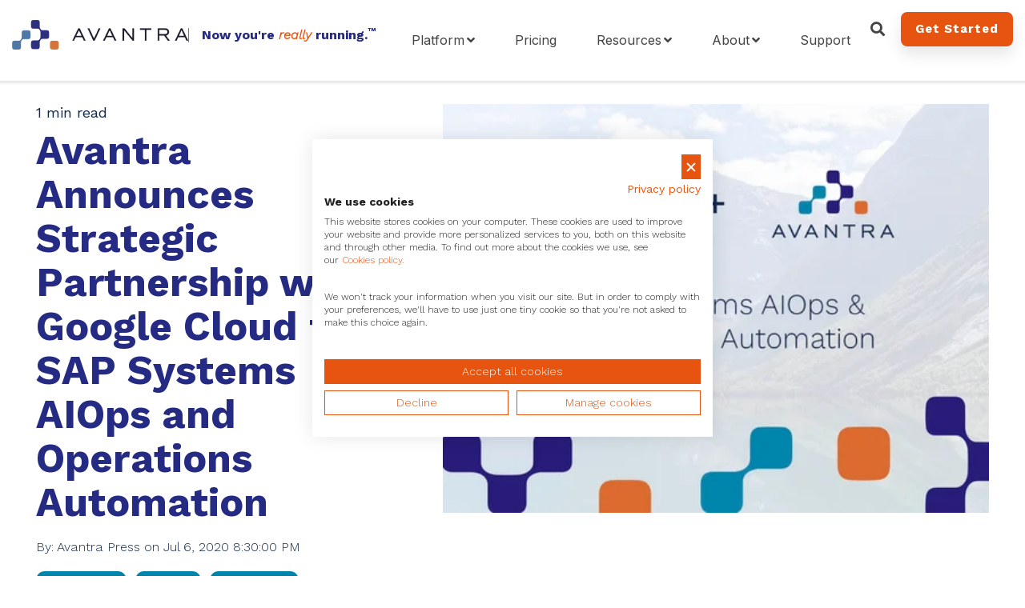

--- FILE ---
content_type: text/html; charset=UTF-8
request_url: https://www.avantra.com/news/avantra-announces-strategic-partnership-with-google-cloud-for-sap-systems-aiops-and-operations-automation
body_size: 16848
content:
<!doctype html><html lang="en"><head>
    <meta charset="utf-8">  

    <link rel="shortcut icon" href="https://www.avantra.com/hubfs/Avantra-favicon.png">

    
    <title>Avantra Announces Strategic Partnership with Google Cloud for SAP Systems AIOps and Operations Automation</title>
    <meta name="description" content="Companies join forces to accelerate the migration of SAP workloads to Google Cloud">
    

    

    

    
     
    
    
    <meta name="viewport" content="width=device-width, initial-scale=1">

    
    <meta property="og:description" content="Companies join forces to accelerate the migration of SAP workloads to Google Cloud">
    <meta property="og:title" content="Avantra Announces Strategic Partnership with Google Cloud for SAP Systems AIOps and Operations Automation">
    <meta name="twitter:description" content="Companies join forces to accelerate the migration of SAP workloads to Google Cloud">
    <meta name="twitter:title" content="Avantra Announces Strategic Partnership with Google Cloud for SAP Systems AIOps and Operations Automation">

    

    
    <style>
a.cta_button{-moz-box-sizing:content-box !important;-webkit-box-sizing:content-box !important;box-sizing:content-box !important;vertical-align:middle}.hs-breadcrumb-menu{list-style-type:none;margin:0px 0px 0px 0px;padding:0px 0px 0px 0px}.hs-breadcrumb-menu-item{float:left;padding:10px 0px 10px 10px}.hs-breadcrumb-menu-divider:before{content:'›';padding-left:10px}.hs-featured-image-link{border:0}.hs-featured-image{float:right;margin:0 0 20px 20px;max-width:50%}@media (max-width: 568px){.hs-featured-image{float:none;margin:0;width:100%;max-width:100%}}.hs-screen-reader-text{clip:rect(1px, 1px, 1px, 1px);height:1px;overflow:hidden;position:absolute !important;width:1px}
</style>

<link rel="stylesheet" href="https://www.avantra.com/hubfs/hub_generated/template_assets/1/43957648471/1769412360690/template_main.min.css">
<link rel="stylesheet" href="https://unpkg.com/aos@2.3.1/dist/aos.css">
<link rel="stylesheet" href="https://www.avantra.com/hubfs/hub_generated/template_assets/1/43957604724/1769412364784/template_global-header.min.css">
<link rel="stylesheet" href="https://www.avantra.com/hubfs/hub_generated/module_assets/1/43957473863/1757343486649/module_Global_Header.min.css">

<style>
  .hhs-header-mod {
    background-color: rgba(0, 0, 0, 0.0);
    padding: 15px 0; 
  }
  .hhs-header-mod.hhs-alt-nav .logo-sticky,
  .logo-standard  {
    max-width: 250px;
    float: left;
  }
  .hhs-header-mod.hhs-alt-nav.sticky-menu.active .logo-sticky,
  .logo-sticky  {
    max-width: 220px;
    float: left;
  }
  .hhs-header-logo {
    padding-top:  10px;
  }
  .hhs-header-mod .hhs-nav {
    height: 60px;
    display: table;
  }
  .custom-menu-primary .hs-menu-wrapper > ul > li {
    margin-left: 40px !important;
  }
  .hhs-header-menu .hs-menu-wrapper.hs-menu-flow-horizontal>ul li a,
  .hhs-header-search a i{
    color: rgba(255, 255, 255, 1) !important;
  }
  .hhs-lang-switch .globe_class:before{
    color: rgba(255, 255, 255, 1) !important;
  }
  .hhs-header-menu .hs-menu-wrapper.hs-menu-flow-horizontal>ul li a:hover,
  .hhs-header-search a i:hover,
  .hhs-lang-switch .globe_class:hover{
    color: rgba(238, 238, 238, 1) !important;
  }

  .lang_list_class li,
  .custom-menu-primary .hs-menu-wrapper > ul ul{
    background: rgba(255, 255, 255, 1) !important;
  }
  .custom-menu-primary .hs-menu-wrapper > ul > li > ul:before{
    color: rgba(255, 255, 255, 1) !important;
  }
  .hhs-lang-switch .lang_list_class:after {
    border-bottom-color: rgba(255, 255, 255, 1) !important;
  }
  .hs-menu-wrapper.hs-menu-flow-horizontal > ul li.hs-item-has-children ul.hs-menu-children-wrapper li a,
  .hhs-lang-switch .lang_list_class li a {
    color: #444444 !important;
    font-size: 14px !important;
  }
  .hhs-lang-switch .lang_list_class li a:hover,
  .custom-menu-primary .hs-menu-wrapper > ul ul li a:hover {
    background-color:  #13294B;
  }

  .hhs-header-mod.hhs-alt-nav .hhs-header-menu .hs-menu-wrapper > ul li.hs-item-has-children ul.hs-menu-children-wrapper li a:hover,
  .hhs-lang-switch .lang_list_class li a:hover,
  .custom-menu-primary .hs-menu-wrapper > ul li.hs-item-has-children ul.hs-menu-children-wrapper li a:hover {
    color: #fff !important;
  }
  .custom-menu-primary .hs-menu-wrapper > ul li.hs-item-has-children ul.hs-menu-children-wrapper li.active a:hover {
    color: #444444 !important;
  }

  .hhs-search-modal button {
    background-color:  rgba(255, 122, 89, 1) !important;
  }
  .hhs-search-modal button i {
    color:  rgba(255, 255, 255, 1) !important;
  }


  /*** MOBILE HAMBURGER ***/
  .hamburger-inner, .hamburger-inner::before, .hamburger-inner::after,
  .hamburger.is-active .hamburger-inner,
  .hamburger.is-active .hamburger-inner::before,
  .hamburger.is-active .hamburger-inner::after {
    background-color: rgba(255, 255, 255, 1); 
  }

  /*** STICKY HEADER ***/
  .hhs-header-mod.hhs-alt-nav.sticky-menu,
  .hhs-header-mod.sticky-menu,
  .hhs-header-mod.hhs-alt-nav{
    background-color: rgba(255, 255, 255, 0.90);
  }

  .sticky-menu.active,.header_sticky .hhs-header-mod {
    background-color: rgba(255, 255, 255, 0.90);
  }
  .hhs-header-mod.hhs-alt-nav .hhs-header-menu .hs-menu-wrapper.hs-menu-flow-horizontal>ul li a,
  .hhs-header-mod.hhs-alt-nav .hhs-header-search a i,
  .hhs-header-mod.hhs-alt-nav .hhs-lang-switch .globe_class:before,
  .header_sticky .hhs-header-mod .hhs-header-menu .hs-menu-wrapper.hs-menu-flow-horizontal>ul li a,
  .sticky-menu .hhs-header-menu .hs-menu-wrapper.hs-menu-flow-horizontal>ul li a,
  .sticky-menu .hhs-header-search a i,
  .sticky-menu .hhs-lang-switch .globe_class:before{
    color: rgba(68, 68, 68, 1) !important;
  }
  .hhs-header-mod.hhs-alt-nav .hhs-header-menu .hs-menu-wrapper.hs-menu-flow-horizontal .hs-menu-depth-1:first-child:hover,
  .hhs-header-mod.hhs-alt-nav .hhs-header-search a i:hover,
  .hhs-header-mod.hhs-alt-nav .hhs-lang-switch .globe_class:before,
  .sticky-menu .hhs-header-menu .hs-menu-wrapper.hs-menu-flow-horizontal .hs-menu-depth-1:first-child:hover,
  .header_sticky .hhs-header-menu .hs-menu-wrapper.hs-menu-flow-horizontal .hs-menu-depth-1:first-child:hover,
  .header_sticky .hhs-header-mod .hhs-header-menu .hs-menu-wrapper.hs-menu-flow-horizontal>ul li a:hover,
  .sticky-menu .hhs-header-menu .hs-menu-wrapper.hs-menu-flow-horizontal>ul li a:hover,
  .sticky-menu .hhs-header-search a i:hover{
    color: rgba(0, 0, 0, 1)  !important;
  }

  .hhs-header-mod.hhs-alt-nav .hhs-header-menu .hs-menu-wrapper.hs-menu-flow-horizontal>ul li a,
  .hhs-header-mod.hhs-alt-nav .hhs-header-search a i,
  .hhs-header-mod.hhs-alt-nav .globe_class {
    color: rgba(68, 68, 68, 1) !important;
  }

  .hhs-header-mod.hhs-alt-nav .hhs-header-menu .hs-menu-wrapper.hs-menu-flow-horizontal>ul li a:hover,
  .hhs-header-mod.hhs-alt-nav .hhs-header-search a i:hover,
  .hhs-header-mod.hhs-alt-nav .globe_class:hover {
    color: rgba(0, 0, 0, 1) !important;
  }


  .hhs-header-mod.hhs-alt-nav .hamburger-inner, .hhs-header-mod.hhs-alt-nav .hamburger-inner::before, .hhs-header-mod.hhs-alt-nav .hamburger-inner::after,
  .hhs-header-mod.hhs-alt-nav .hamburger.is-active .hamburger-inner,
  .hhs-header-mod.hhs-alt-nav .hamburger.is-active .hamburger-inner::before,
  .hhs-header-mod.hhs-alt-nav .hamburger.is-active .hamburger-inner::after,
  .sticky-menu .hamburger-inner, .sticky-menu .hamburger-inner::before, .sticky-menu .hamburger-inner::after,
  .sticky-menu .hamburger.is-active .hamburger-inner,
  .sticky-menu .hamburger.is-active .hamburger-inner::before,
  .sticky-menu .hamburger.is-active .hamburger-inner::after {
    background-color: rgba(0, 0, 0, 1); 
  }
  .hhs-header-mod.sticky-menu .hhs-nav {
    height: 30px;
  }


  .hhs-hat-pull-down,
  .hhs-header-hat {
    background-color: #33475b; 
  }
  .hhs-hat-pull-down i,
  .hhs-hat-menu .hs-menu-wrapper.hs-menu-flow-horizontal>ul li a {
    font-size: 10px !important;
    
    color: rgba(0, 164, 189, 1) !important;
    
  }
  
  .hhs-hat-menu .hs-menu-wrapper.hs-menu-flow-horizontal>ul li a:hover {
    color: rgba(255, 255, 255, 1) !important;
  }
  

  .hhs-header-cta .cta-primary {
    padding: 15px 15px !important;
    font-size: 16px !important;
    -webkit-box-shadow: none;
    box-shadow: none;
  }

  /*** MEGA MENU ***/
  
  .mega-menu {
    background-color: rgba(255, 255, 255, 1);
    top: 110px;
  }
  .sticky-menu.active .mega-menu  {
    top: 70px;
  }
  .hhs-header-menu .hs-menu-wrapper.hs-menu-flow-horizontal>ul li .mega-menu a,
  .hhs-alt-nav .hhs-header-menu .hs-menu-wrapper.hs-menu-flow-horizontal>ul li .mega-menu a,
  .hhs-header-menu .mega-menu .mega-nav-con ul li ul.hs-menu-children-wrapper li a,
  .hhs-alt-nav .hhs-header-menu .mega-menu .mega-nav-con ul li ul.hs-menu-children-wrapper li a{
    color: #444444 !important;
    font-size: 16px !important;
    font-weight: normal;
  }
  .hhs-header-menu .mega-menu .mega-nav-con ul li ul.hs-menu-children-wrapper li a{
    font-size: 0.95em !important;
  }
  .hhs-header-menu .hs-menu-wrapper.hs-menu-flow-horizontal>ul li .mega-menu a:hover,
  .hhs-alt-nav .hhs-header-menu .hs-menu-wrapper.hs-menu-flow-horizontal>ul li .mega-menu a:hover,
  .hhs-header-menu .mega-menu .mega-nav-con ul li ul.hs-menu-children-wrapper li a:hover,
  .hhs-alt-nav .hhs-header-menu .mega-menu .mega-nav-con ul li ul.hs-menu-children-wrapper li a:hover{
    color: #0085AD !important;
  }
  .mega-menu span.hs_cos_wrapper_type_text {
    text-transform: none !important;
    font-weight: normal !important;
    white-space: normal !important; 
  }
  .mega-menu .mega-text-con p, .mega-menu .mega-text-con li, .mega-menu .mega-text-con span {
    color: #444444; 
  }
  .mega-menu .mega-text-con h1, .mega-menu .mega-text-con h2, .mega-menu .mega-text-con h3, .mega-menu .mega-text-con h4, .mega-menu .mega-text-con h5, .mega-menu .mega-text-con h6 {
    color: #444444; 
  }

  .mega-menu .col {
    border-right: 1px solid rgba(238, 238, 238, 1);; 
  }
  .mega-menu .col:last-child {
    border-right: none; 
  }
  /** ICON CARDS **/

  .mega-menu .mega-icon-card {
    background-color: rgba(255, 255, 255, 1);
  } 

  .mega-menu .mega-icon-card:hover {
    background-color: rgba(19, 41, 75, 1);
  } 

  .mega-menu a.mega-icon-card,
  .mega-menu a.mega-icon-card .icon-card-text {
    color: rgba(44, 62, 80, 1);
  }

  .mega-menu a.mega-icon-card:hover,
  .mega-menu a.mega-icon-card:hover .icon-card-text {
    color: rgba(255, 255, 255, 1);
  }  

  .mega-menu-header {
    background-color: rgba(238, 238, 238, 1);
  }


  /** HOVER CARDS **/

  .mega-hover-card-con {
    height:  200px;
  }

  .mega-hover-overlay {
    background-color: rgba(0, 0, 0, 0.30);
  } 

  

  /** TABLET CSS **/
  @media (max-width: 768px) {
    .custom-menu-primary .hs-menu-wrapper > ul {
      margin-top: 10px !important;
    }
    .custom-menu-primary .hs-menu-wrapper > ul,
    .custom-menu-primary .hs-menu-wrapper > ul li.active a:hover{
      background-color:  rgba(255, 255, 255, 1) !important;
    }
    .hhs-header-menu .hs-menu-wrapper.hs-menu-flow-horizontal>ul li a:hover,
    .custom-menu-primary .hs-menu-wrapper > ul li.active a:hover,
    .hhs-header-menu .hs-menu-wrapper.hs-menu-flow-horizontal>ul li a {
      color:  #444444 !important;
    }
    .custom-menu-primary .hs-menu-wrapper > ul li{
      
      border-top: 1px solid rgba(0, 0, 0, .1) !important; 
      
    }
    .custom-menu-primary .hs-menu-wrapper > ul ul li{
      
      background-color: rgba(0, 0, 0, .05);
      
    }
  }

  /** MOBILE CSS **/
  @media (max-width: 575px) {
    .logo-standard, .logo-sticky {
      max-width: 180px !important;
    }
    
    .hhs-nav-opt-items .hhs-header-search {
      right: 3px;
    }
    .hhs-nav-opt-items .hhs-lang-switch
    {
      right: 33px;
    }
    
  }

</style>

<link rel="stylesheet" href="/hs/hsstatic/BlogSocialSharingSupport/static-1.258/bundles/project.css">
<link rel="stylesheet" href="https://www.avantra.com/hubfs/hub_generated/template_assets/1/43957598568/1769412361912/template_global-footer.min.css">
<style>
  #hs_cos_wrapper_global_footer .hhs-footer-mod {
    background-color: #04142C;
    padding-top: 100px;
    padding-bottom: 50px;
  }

  /** NAVIGATION COLUMNS STYLE **/
  .hhs-foot-base-nav .hs-menu-wrapper.hs-menu-flow-horizontal > ul li a,
  .hhs-foot-nav-col .hs-menu-wrapper.hs-menu-flow-horizontal>ul li.hs-item-has-children ul.hs-menu-children-wrapper li a,
  .hhs-foot-nav-col .hs-menu-wrapper.hs-menu-flow-horizontal > ul li a {
    color: #fff !important;
  }
  .hhs-foot-base-nav .hs-menu-wrapper.hs-menu-flow-horizontal > ul li a:hover,
  .hhs-foot-nav-col .hs-menu-wrapper.hs-menu-flow-horizontal>ul li.hs-item-has-children ul.hs-menu-children-wrapper li a:hover,
  .hhs-foot-nav-col .hs-menu-wrapper.hs-menu-flow-horizontal > ul li a:hover {
    color: #fff  !important;
  }
  .foot-nav-title,
  .hhs-foot-rss h5,
  .hhs-foot-nav-col h5 {
    margin-bottom: 20px;
    color: #fff;
  }

  .hhs-foot-rss .hs_cos_wrapper_type_inline_rich_text p,
  .hhs-foot-rss .hs_cos_wrapper_type_inline_rich_text l1,
  .hhs-foot-rss .hs_cos_wrapper_type_inline_rich_text span,
  .hhs-foot-rss .hs_cos_wrapper_type_inline_rich_text *,
  .hhs-foot-rss *{
    color: #ffffff;
  }
  
  .hhs-foot-base-nav .hs-menu-wrapper.hs-menu-flow-horizontal > ul li a {
    font-size: 14px;
  }

  /** BLOG POST STYLE **/
  .hhs-footer-mod .hhs-post-content a h6  {
    color: #FFFFFF;
    font-size: 16px;
    line-height: 20px;
  }
  .hhs-footer-mod .hhs-post-summary p  {
    color: #ffffff;
    font-size: 14px;
    line-height: 18px;
  }
  .hhs-foot-rss .hs-rss-title:hover {
    color: #00a4bd;
  }
   .hhs-footer-mod .hhs-post-feat-img {
    min-height: 120px;
  }
  .hhs-foot-rss .hs-rss-item.hs-with-featured-image .hs-rss-item-text  {
   margin-top: 120px;
  }
  .hhs-foot-break-line {
    border-color:  #fff;
  }
  .hhs-foot-copyright {
    color: #ffffff;
  }

  /** SOCIAL ICONS **/#hs_cos_wrapper_global_footer .hhs-social-con i { color:  #fff;}
    #hs_cos_wrapper_global_footer .hhs-social-con i:hover {color:  #fff;}/** TABLET CSS **/
  @media (max-width: 768px) {
    #hs_cos_wrapper_global_footer .hhs-footer-mod {
      padding-top: 25px;
      padding-bottom: 25px;
    }
  }

  /** BACK TO TOP **/
  #return-to-top {
   background: rgba(68, 68, 68, 0.7);
  }
  #return-to-top:hover {
   background: rgba(68, 68, 68, 0.9);
  }

  /** MOBILE CSS **/
  @media (max-width: 575px) {
    #hs_cos_wrapper_global_footer .hhs-footer-mod {
      padding-top: 25px;
      padding-bottom: 25px;
    }
    .hhs-foot-nav-col {
     border-color: #fff;
    }
  }
</style>
<style>
  @font-face {
    font-family: "Inter";
    font-weight: 400;
    font-style: normal;
    font-display: swap;
    src: url("/_hcms/googlefonts/Inter/regular.woff2") format("woff2"), url("/_hcms/googlefonts/Inter/regular.woff") format("woff");
  }
  @font-face {
    font-family: "Inter";
    font-weight: 700;
    font-style: normal;
    font-display: swap;
    src: url("/_hcms/googlefonts/Inter/700.woff2") format("woff2"), url("/_hcms/googlefonts/Inter/700.woff") format("woff");
  }
  @font-face {
    font-family: "Work Sans";
    font-weight: 300;
    font-style: italic;
    font-display: swap;
    src: url("/_hcms/googlefonts/Work_Sans/300italic.woff2") format("woff2"), url("/_hcms/googlefonts/Work_Sans/300italic.woff") format("woff");
  }
  @font-face {
    font-family: "Work Sans";
    font-weight: 700;
    font-style: normal;
    font-display: swap;
    src: url("/_hcms/googlefonts/Work_Sans/700.woff2") format("woff2"), url("/_hcms/googlefonts/Work_Sans/700.woff") format("woff");
  }
  @font-face {
    font-family: "Work Sans";
    font-weight: 300;
    font-style: normal;
    font-display: swap;
    src: url("/_hcms/googlefonts/Work_Sans/300.woff2") format("woff2"), url("/_hcms/googlefonts/Work_Sans/300.woff") format("woff");
  }
  @font-face {
    font-family: "Work Sans";
    font-weight: 500;
    font-style: normal;
    font-display: swap;
    src: url("/_hcms/googlefonts/Work_Sans/500.woff2") format("woff2"), url("/_hcms/googlefonts/Work_Sans/500.woff") format("woff");
  }
  @font-face {
    font-family: "Work Sans";
    font-weight: 400;
    font-style: normal;
    font-display: swap;
    src: url("/_hcms/googlefonts/Work_Sans/regular.woff2") format("woff2"), url("/_hcms/googlefonts/Work_Sans/regular.woff") format("woff");
  }
  @font-face {
    font-family: "Work Sans";
    font-weight: 700;
    font-style: normal;
    font-display: swap;
    src: url("/_hcms/googlefonts/Work_Sans/700.woff2") format("woff2"), url("/_hcms/googlefonts/Work_Sans/700.woff") format("woff");
  }
</style>

    <script src="https://code.jquery.com/jquery-3.7.1.min.js"></script>

    
<!--  Added by GoogleTagManager integration -->
<script>
var _hsp = window._hsp = window._hsp || [];
window.dataLayer = window.dataLayer || [];
function gtag(){dataLayer.push(arguments);}

var useGoogleConsentModeV2 = true;
var waitForUpdateMillis = 1000;



var hsLoadGtm = function loadGtm() {
    if(window._hsGtmLoadOnce) {
      return;
    }

    if (useGoogleConsentModeV2) {

      gtag('set','developer_id.dZTQ1Zm',true);

      gtag('consent', 'default', {
      'ad_storage': 'denied',
      'analytics_storage': 'denied',
      'ad_user_data': 'denied',
      'ad_personalization': 'denied',
      'wait_for_update': waitForUpdateMillis
      });

      _hsp.push(['useGoogleConsentModeV2'])
    }

    (function(w,d,s,l,i){w[l]=w[l]||[];w[l].push({'gtm.start':
    new Date().getTime(),event:'gtm.js'});var f=d.getElementsByTagName(s)[0],
    j=d.createElement(s),dl=l!='dataLayer'?'&l='+l:'';j.async=true;j.src=
    'https://www.googletagmanager.com/gtm.js?id='+i+dl;f.parentNode.insertBefore(j,f);
    })(window,document,'script','dataLayer','GTM-53VRQQ54');

    window._hsGtmLoadOnce = true;
};

_hsp.push(['addPrivacyConsentListener', function(consent){
  if(consent.allowed || (consent.categories && consent.categories.analytics)){
    hsLoadGtm();
  }
}]);

</script>

<!-- /Added by GoogleTagManager integration -->


<!--<script src="https://consent.cookiefirst.com/sites/avantra.com-d9b3b247-7eae-4669-a64d-bcbed17a0395/consent.js"></script>-->
<meta name="google-site-verification" content="cvK4lO-ypGAufoER-MjK3QzH76YvJbdgKV1BqsaCg6Y">
<meta name="google-site-verification" content="6i2fsmBak2Xavz5k-HPvvWkqRnDxlvFKay7tKcyI1KA">
<meta name="msvalidate.01" content="8F3D8D4DC8C6443AE47AC0EB2B22ACA4">

<!-- Schema added by alan@geekytech.co.uk -->
<script type="application/ld+json">{
"@context": "https://www.schema.org",
"@type": "WebSite",
"publisher":{
"@id":"https://www.avantra.com"},
"name": "Avantra",
"alternateName": "Syslink Xandria Ltd",
"url": "https://www.avantra.com",
"description": "Avantra is the industry leading AIOps platform for SAP Operations. It provides Enterprises and MSPs unmatched intelligence and insight into their landscape health."
}
</script>

<script type="application/ld+json">{
"@context":"https://schema.org",
"@type":"Organization",
"@id":"https://www.avantra.com/#",
"name":"Avantra",
"alternateName":"Syslink Xandria Ltd",
"legalName":"Syslink Xandria Ltd",
"foundingDate":"2000",
"mainEntityOfPage":"Avantra",
"slogan":"AIOps & Automation platform for SAP",
"description":"Avantra is the industry leading AIOps platform for SAP Operations. It provides Enterprises and MSPs unmatched intelligence and insight into their landscape health.",
"disambiguatingDescription":"Avantra is the industry-leading AIOps platform for SAP automation operations: helping companies transform into a self-healing enterprise. Avantra helps SAP customers to improve business experience, performance, and compliance, focus valuable resources on digital transformation and reduce operational cost. Avantra delivers a unified operations platform, whether on-premises, in the cloud, SaaS or hybrid, for both Build and Run operations. Founded in Switzerland in 2000 with a global presence, Enterprises as well as Managed Service Providers trust Avantra to provide them unmatched intelligence and insight into their landscape health.",
"url":"https://www.avantra.com",
"email":"learnmore@avantra.com",
"logo":"https://www.avantra.com/hubfs/avantra-logos/color/Avantra-horizontal-full-color.svg",
"contactPoint":[{
"@type":"ContactPoint",
"telephone":"+18004635620",
"contactType":"customer service"}],
"address":{
"@type":"PostalAddress",
"streetAddress":"UK Headquarters, Parkshot House, 5 Kew Road",
"addressLocality":"Richmond",
"addressRegion":"London",
"postalCode":"TW9 2PR",
"addressCountry":"Great Britain"},
"areaServed" : ["Everywhere"],
"knowsAbout": ["AIOps & Automation platform for SAP"],
"knowsLanguage": ["English", "German"],
"image":{
"@type":"ImageObject",
"name":"Avantra Screenshot",
"creator":"Avantra",
"author":"Avantra",
"contentLocation":"Richmond, UK",
"description":"New customer enjoying automated SAP on her desktop computer, courtesy of Avantra.",
"url":"https://www.avantra.com/hubfs/2020%20Screenshots/avantra-screen-mockup.jpg"},
"sameAs":[
"https://www.sapappcenter.com/apps/24242/syslink-xandria#!overview",
"https://www.synova-capital.com/our-companies/syslink/",
"https://www.capterra.co.uk/software/157900/xandria",
"https://www.linkedin.com/company/avantra",
"https://www.businesswire.com/news/home/20200219005534/en/Avantra-Syslink-Xandria-Empowers-Businesses-Tackle-Complex",
"https://www.youtube.com/watch?v=Newb9gvmPBk",
"https://www.avantra.com/video-lib?wchannelid=zvc0gz1bel&wvideoid=c0eynr69kc",
"https://www.youtube.com/watch?v=ipCdV-iSj7A",
"https://www.g2.com/products/avantra/reviews",
"https://sourceforge.net/software/product/Avantra/",
"https://www.prweb.com/releases/avantra_announces_strategic_partnership_with_google_cloud_for_sap_systems_aiops_and_operations_automation/prweb17239563.htm",
"https://diginomica.com/avantras-john-appleby-operationalizing-sap-landscapes",
"https://industrytoday.com/syslink-xandria-rebrands-as-avantra/",
"https://www.syslink-xandria.com/pricing",
"https://aws.amazon.com/marketplace/pp/Avantra-Avantra-for-AWS/B07ZZM4T6N",
"https://twitter.com/avantrahq?lang=en",
"https://e3zine.com/avantra-formerly-syslink-xandria-empowers-businesses-to-tackle-sap-operations/",
"https://www.sapusers.org/network/affiliates/syslink-xandria-ltd"]
}
</script>

<!-- End of schema by alan@geekytech.co.uk -->
<link rel="amphtml" href="https://www.avantra.com/news/avantra-announces-strategic-partnership-with-google-cloud-for-sap-systems-aiops-and-operations-automation?hs_amp=true">

<meta property="og:image" content="https://www.avantra.com/hubfs/AVANTRA_BANNER_GOOGLE%20CLOUD_R02_V2-1.jpg">
<meta property="og:image:width" content="1280">
<meta property="og:image:height" content="960">
<meta property="og:image:alt" content="google-cloud-partner">
<meta name="twitter:image" content="https://www.avantra.com/hubfs/AVANTRA_BANNER_GOOGLE%20CLOUD_R02_V2-1.jpg">
<meta name="twitter:image:alt" content="google-cloud-partner">

<meta property="og:url" content="https://www.avantra.com/news/avantra-announces-strategic-partnership-with-google-cloud-for-sap-systems-aiops-and-operations-automation">
<meta name="twitter:card" content="summary_large_image">

<link rel="canonical" href="https://www.avantra.com/news/avantra-announces-strategic-partnership-with-google-cloud-for-sap-systems-aiops-and-operations-automation">

<meta property="og:type" content="article">
<link rel="alternate" type="application/rss+xml" href="https://www.avantra.com/news/rss.xml">
<meta name="twitter:domain" content="www.avantra.com">
<meta name="twitter:site" content="@AvantraHQ">
<script src="//platform.linkedin.com/in.js" type="text/javascript">
    lang: en_US
</script>

<meta http-equiv="content-language" content="en">






  <meta name="generator" content="HubSpot"></head>
  <body>
<!--  Added by GoogleTagManager integration -->
<noscript><iframe src="https://www.googletagmanager.com/ns.html?id=GTM-53VRQQ54" height="0" width="0" style="display:none;visibility:hidden"></iframe></noscript>

<!-- /Added by GoogleTagManager integration -->

    <div class="body-wrapper new   hs-content-id-31972177514 hs-blog-post hs-blog-id-4481810326">
      
      <header class="header">
        <div class="header__container">
          <div id="hs_cos_wrapper_global_header" class="hs_cos_wrapper hs_cos_wrapper_widget hs_cos_wrapper_type_module" style="" data-hs-cos-general-type="widget" data-hs-cos-type="module">







<div id="hhs-main-nav" class="hhs-header-mod">
  <div class="container-fluid">
    <div class="row">
      <div class="col-12 hhs-nav hhs-clearfix">
        <a class="logo-link" href="https://www.avantra.com" style="display: inline-block;">
          <div class="hhs-header-logo">
            <div class="logo-standard">
              <img src="https://www.avantra.com/hs-fs/hubfs/Avantra%20-%20Logo%20-%20White%20-%20Landscape%20-%20v2.png?width=220&amp;height=56&amp;name=Avantra%20-%20Logo%20-%20White%20-%20Landscape%20-%20v2.png" alt="Avantra - Logo - White - Landscape - v2" width="220" height="56" srcset="https://www.avantra.com/hs-fs/hubfs/Avantra%20-%20Logo%20-%20White%20-%20Landscape%20-%20v2.png?width=110&amp;height=28&amp;name=Avantra%20-%20Logo%20-%20White%20-%20Landscape%20-%20v2.png 110w, https://www.avantra.com/hs-fs/hubfs/Avantra%20-%20Logo%20-%20White%20-%20Landscape%20-%20v2.png?width=220&amp;height=56&amp;name=Avantra%20-%20Logo%20-%20White%20-%20Landscape%20-%20v2.png 220w, https://www.avantra.com/hs-fs/hubfs/Avantra%20-%20Logo%20-%20White%20-%20Landscape%20-%20v2.png?width=330&amp;height=84&amp;name=Avantra%20-%20Logo%20-%20White%20-%20Landscape%20-%20v2.png 330w, https://www.avantra.com/hs-fs/hubfs/Avantra%20-%20Logo%20-%20White%20-%20Landscape%20-%20v2.png?width=440&amp;height=112&amp;name=Avantra%20-%20Logo%20-%20White%20-%20Landscape%20-%20v2.png 440w, https://www.avantra.com/hs-fs/hubfs/Avantra%20-%20Logo%20-%20White%20-%20Landscape%20-%20v2.png?width=550&amp;height=140&amp;name=Avantra%20-%20Logo%20-%20White%20-%20Landscape%20-%20v2.png 550w, https://www.avantra.com/hs-fs/hubfs/Avantra%20-%20Logo%20-%20White%20-%20Landscape%20-%20v2.png?width=660&amp;height=168&amp;name=Avantra%20-%20Logo%20-%20White%20-%20Landscape%20-%20v2.png 660w" sizes="(max-width: 220px) 100vw, 220px">
            </div>
            
            <div class="logo-sticky">
              <img src="https://www.avantra.com/hs-fs/hubfs/Avantra%20-%20Logo%20-%20Color%20-%20Landscape%20-%20v2%20(1)-1.png?width=220&amp;height=37&amp;name=Avantra%20-%20Logo%20-%20Color%20-%20Landscape%20-%20v2%20(1)-1.png" alt="Avantra - Logo - Color -" width="220" height="37" srcset="https://www.avantra.com/hs-fs/hubfs/Avantra%20-%20Logo%20-%20Color%20-%20Landscape%20-%20v2%20(1)-1.png?width=110&amp;height=19&amp;name=Avantra%20-%20Logo%20-%20Color%20-%20Landscape%20-%20v2%20(1)-1.png 110w, https://www.avantra.com/hs-fs/hubfs/Avantra%20-%20Logo%20-%20Color%20-%20Landscape%20-%20v2%20(1)-1.png?width=220&amp;height=37&amp;name=Avantra%20-%20Logo%20-%20Color%20-%20Landscape%20-%20v2%20(1)-1.png 220w, https://www.avantra.com/hs-fs/hubfs/Avantra%20-%20Logo%20-%20Color%20-%20Landscape%20-%20v2%20(1)-1.png?width=330&amp;height=56&amp;name=Avantra%20-%20Logo%20-%20Color%20-%20Landscape%20-%20v2%20(1)-1.png 330w, https://www.avantra.com/hs-fs/hubfs/Avantra%20-%20Logo%20-%20Color%20-%20Landscape%20-%20v2%20(1)-1.png?width=440&amp;height=74&amp;name=Avantra%20-%20Logo%20-%20Color%20-%20Landscape%20-%20v2%20(1)-1.png 440w, https://www.avantra.com/hs-fs/hubfs/Avantra%20-%20Logo%20-%20Color%20-%20Landscape%20-%20v2%20(1)-1.png?width=550&amp;height=93&amp;name=Avantra%20-%20Logo%20-%20Color%20-%20Landscape%20-%20v2%20(1)-1.png 550w, https://www.avantra.com/hs-fs/hubfs/Avantra%20-%20Logo%20-%20Color%20-%20Landscape%20-%20v2%20(1)-1.png?width=660&amp;height=111&amp;name=Avantra%20-%20Logo%20-%20Color%20-%20Landscape%20-%20v2%20(1)-1.png 660w" sizes="(max-width: 220px) 100vw, 220px">
              <span>Now you're <strong>really</strong> running.<sup>™</sup></span>
            </div>
            
          </div>
        </a>
        <div class="hhs-nav-opt-items">
          
          <div class="hhs-header-cta a ">
            
            
            
            
            
            <div class="one"><span id="hs_cos_wrapper_global_header_" class="hs_cos_wrapper hs_cos_wrapper_widget hs_cos_wrapper_type_cta" style="" data-hs-cos-general-type="widget" data-hs-cos-type="cta"><!--HubSpot Call-to-Action Code --><span class="hs-cta-wrapper" id="hs-cta-wrapper-bdd9f4d6-cd81-4589-a34a-88b72609e954"><span class="hs-cta-node hs-cta-bdd9f4d6-cd81-4589-a34a-88b72609e954" id="hs-cta-bdd9f4d6-cd81-4589-a34a-88b72609e954"><!--[if lte IE 8]><div id="hs-cta-ie-element"></div><![endif]--><a href="https://cta-redirect.hubspot.com/cta/redirect/2578765/bdd9f4d6-cd81-4589-a34a-88b72609e954"><img class="hs-cta-img" id="hs-cta-img-bdd9f4d6-cd81-4589-a34a-88b72609e954" style="border-width:0px;" src="https://no-cache.hubspot.com/cta/default/2578765/bdd9f4d6-cd81-4589-a34a-88b72609e954.png" alt="Get Started"></a></span><script charset="utf-8" src="/hs/cta/cta/current.js"></script><script type="text/javascript"> hbspt.cta._relativeUrls=true;hbspt.cta.load(2578765, 'bdd9f4d6-cd81-4589-a34a-88b72609e954', {"useNewLoader":"true","region":"na1"}); </script></span><!-- end HubSpot Call-to-Action Code --></span></div>
            
            
          </div>
          
          
          <div class="hhs-header-search">
            <a href="#tmpglobal_header" rel="modal:open"><i class="fas fa-search"></i></a>
          </div>
          
          <div class="hhs-lang-switch">
            <span id="hs_cos_wrapper_global_header_language_switcher" class="hs_cos_wrapper hs_cos_wrapper_widget hs_cos_wrapper_type_language_switcher" style="" data-hs-cos-general-type="widget" data-hs-cos-type="language_switcher"></span>
          </div>
          <div class="hhs-header-menu custom-menu-primary">
            
            
            

            
            
            
            
            
            
            <nav class="sc-site-header__menu sc-site-header__menu--44129896528 hs-menu-wrapper active-branch flyouts hs-menu-flow-horizontal" aria-label=" menu">
              
              <ul class="hhs-nav-links" aria-role="menubar">
                
                
            
            <li class="hs-menu-item hs-menu-depth-1 hs-item-has-children   " aria-role="none" aria-haspopup="true">
              <a href="#" aria-role="menuitem"><span class="mega-drop-1">Platform</span></a>
              
              <ul class="hs-menu-children-wrapper" aria-role="menu">
                
                
                
            
            <li class="hs-menu-item hs-menu-depth-2    " aria-role="none">
              <a href="https://www.avantra.com/blog/aiops-for-sap-from-ground-to-cloud" aria-role="menuitem">See what's new with Avantra 2025</a>
              
            </li>
            
            
                
                
            
            <li class="hs-menu-item hs-menu-depth-2 hs-item-has-children   " aria-role="none" aria-haspopup="true">
              <a href="#" aria-role="menuitem">AIOps platform</a>
              
              <ul class="hs-menu-children-wrapper" aria-role="menu">
                
                
                
            
            <li class="hs-menu-item hs-menu-depth-3    " aria-role="none">
              <a href="https://www.avantra.com/product/avantra-platform-overview" aria-role="menuitem">Platform overview</a>
              
            </li>
            
            
                
                
            
            <li class="hs-menu-item hs-menu-depth-3    " aria-role="none">
              <a href="https://www.avantra.com/product/avantra-enterprise-edition" aria-role="menuitem">Avantra Enterprise Edition</a>
              
            </li>
            
            
                
                
            
            <li class="hs-menu-item hs-menu-depth-3    " aria-role="none">
              <a href="https://www.avantra.com/product/avantra-cloud-edition-for-rise-with-sap" aria-role="menuitem">Cloud Edition for RISE with SAP</a>
              
            </li>
            
            
                
                
            
            <li class="hs-menu-item hs-menu-depth-3    " aria-role="none">
              <a href="https://www.avantra.com/product/avantra-automation-edition" aria-role="menuitem">Avantra Automation Edition</a>
              
            </li>
            
            
                
                
            
            <li class="hs-menu-item hs-menu-depth-3    " aria-role="none">
              <a href="https://www.avantra.com/product/avantra-observability-edition" aria-role="menuitem">Avantra Observability Edition</a>
              
            </li>
            
            
                
              </ul>
              
            </li>
            
            
                
                
            
            <li class="hs-menu-item hs-menu-depth-2 hs-item-has-children   " aria-role="none" aria-haspopup="true">
              <a href="#" aria-role="menuitem">Deep dive</a>
              
              <ul class="hs-menu-children-wrapper" aria-role="menu">
                
                
                
            
            <li class="hs-menu-item hs-menu-depth-3    " aria-role="none">
              <a href="https://www.avantra.com/aiops/observe-sap" aria-role="menuitem">Know what's in your SAP landscape</a>
              
            </li>
            
            
                
                
            
            <li class="hs-menu-item hs-menu-depth-3    " aria-role="none">
              <a href="https://www.avantra.com/aiops/engage-sap" aria-role="menuitem">Bring SAP operations to ITOM</a>
              
            </li>
            
            
                
                
            
            <li class="hs-menu-item hs-menu-depth-3    " aria-role="none">
              <a href="https://www.avantra.com/aiops/act-sap" aria-role="menuitem">Process automation for IT ops</a>
              
            </li>
            
            
                
                
            
            <li class="hs-menu-item hs-menu-depth-3    " aria-role="none">
              <a href="https://www.avantra.com/aiops/enterprise-add-ins" aria-role="menuitem">Add ins to accelerate time to value</a>
              
            </li>
            
            
                
              </ul>
              
            </li>
            
            
                
              </ul>
              
            </li>
            
            
                
                
            
            <li class="hs-menu-item hs-menu-depth-1    " aria-role="none">
              <a href="https://www.avantra.com/pricing" aria-role="menuitem">Pricing</a>
              
            </li>
            
            
                
                
            
            <li class="hs-menu-item hs-menu-depth-1 hs-item-has-children   " aria-role="none" aria-haspopup="true">
              <a href="#" aria-role="menuitem"><span class="mega-drop-2">Resources</span></a>
              
              <ul class="hs-menu-children-wrapper" aria-role="menu">
                
                
                
            
            <li class="hs-menu-item hs-menu-depth-2    " aria-role="none">
              <a href="https://www.avantra.com/hubfs/whitepaper/wp-avantra-transitioning-obv-25.pdf" aria-role="menuitem">SAP Operations Expertise</a>
              
            </li>
            
            
                
                
            
            <li class="hs-menu-item hs-menu-depth-2    " aria-role="none">
              <a href="https://www.avantra.com/blog" aria-role="menuitem">Blog</a>
              
            </li>
            
            
                
                
            
            <li class="hs-menu-item hs-menu-depth-2    " aria-role="none">
              <a href="https://www.avantra.com/resource-center#filter=.whitepaper" aria-role="menuitem">Whitepapers</a>
              
            </li>
            
            
                
                
            
            <li class="hs-menu-item hs-menu-depth-2    " aria-role="none">
              <a href="https://www.avantra.com/resource-center#filter=.video" aria-role="menuitem">Video center</a>
              
            </li>
            
            
                
                
            
            <li class="hs-menu-item hs-menu-depth-2    " aria-role="none">
              <a href="https://www.avantra.com/resource-center#filter=.product" aria-role="menuitem">Product brochures</a>
              
            </li>
            
            
                
                
            
            <li class="hs-menu-item hs-menu-depth-2    " aria-role="none">
              <a href="https://www.avantra.com/resource-center" aria-role="menuitem">All resources</a>
              
            </li>
            
            
                
                
            
            <li class="hs-menu-item hs-menu-depth-2    " aria-role="none">
              <a href="https://www.avantra.com/resource-center#filter=.events" aria-role="menuitem">Webinars</a>
              
            </li>
            
            
                
                
            
            <li class="hs-menu-item hs-menu-depth-2    " aria-role="none">
              <a href="https://www.avantra.com/resource-center#filter=.case-study" aria-role="menuitem">Case studies</a>
              
            </li>
            
            
                
                
            
            <li class="hs-menu-item hs-menu-depth-2    " aria-role="none">
              <a href="https://www.youtube.com/watch?v=vHPkqbhuTq0&amp;list=PLpeDJ_XmIETOlJ4vh8Ap0i_iIRvdtwzzw" aria-role="menuitem">Mastering Avantra</a>
              
            </li>
            
            
                
              </ul>
              
            </li>
            
            
                
                
            
            <li class="hs-menu-item hs-menu-depth-1 hs-item-has-children   " aria-role="none" aria-haspopup="true">
              <a href="#" aria-role="menuitem"><span class="mega-drop-3">About</span></a>
              
              <ul class="hs-menu-children-wrapper" aria-role="menu">
                
                
                
            
            <li class="hs-menu-item hs-menu-depth-2    " aria-role="none">
              <a href="https://www.avantra.com/hubfs/whitepaper/wp-avantra-transitioning-obv-25.pdf" aria-role="menuitem">SAP Operations Expertise</a>
              
            </li>
            
            
                
                
            
            <li class="hs-menu-item hs-menu-depth-2    " aria-role="none">
              <a href="https://www.avantra.com/en/about-us" aria-role="menuitem">Company</a>
              
            </li>
            
            
                
                
            
            <li class="hs-menu-item hs-menu-depth-2    " aria-role="none">
              <a href="https://www.avantra.com/partnerships" aria-role="menuitem">Partners</a>
              
            </li>
            
            
                
                
            
            <li class="hs-menu-item hs-menu-depth-2  active sub-active active-branch" aria-role="none">
              <a href="https://www.avantra.com/news" aria-role="menuitem">News</a>
              
            </li>
            
            
                
                
            
            <li class="hs-menu-item hs-menu-depth-2    " aria-role="none">
              <a href="https://careers.avantra.com/" aria-role="menuitem">Careers</a>
              
            </li>
            
            
                
                
            
            <li class="hs-menu-item hs-menu-depth-2    " aria-role="none">
              <a href="https://www.avantra.com/contact-us" aria-role="menuitem">Contact</a>
              
            </li>
            
            
                
              </ul>
              
            </li>
            
            
                
                
            
            <li class="hs-menu-item hs-menu-depth-1    " aria-role="none">
              <a href="https://www.avantra.com/support-page" aria-role="menuitem">Support</a>
              
            </li>
            
            
                
              </ul>
            </nav> 
            
            
            
          </div>
        </div>
      </div>
    </div>
  </div>
</div>




<div class="hhs-pop">
  <div id="tmpglobal_header" class="hhs-pop hhs-modal  hhs-search-modal wow fadeInDown" style="display: none;">
    <div class="hhs-col-12">
      <div class="hs-search-field"> 
        <div class="hs-search-field__bar"> 
          <form action="/hs-search-results">
            <input type="text" class="hs-search-field__input" name="term" autocomplete="off" placeholder="Search...">
            <input type="hidden" name="type" value="SITE_PAGE">
            <input type="hidden" name="type" value="LANDING_PAGE">
            <input type="hidden" name="type" value="BLOG_POST">
            <input type="hidden" name="type" value="LISTING_PAGE">
            <button type="submit"><i class="fas fa-search"></i></button>
          </form>
        </div>
      </div>
    </div>
  </div>
</div>

























<div class="mega-menu-1 mega-menu">
  <div class="">
    
    <div class="mega-menu-header">
      <div class="container">
        <div class="row">
          <div class="col-12">
            <h5>&nbsp;<img src="https://www.avantra.com/hs-fs/hubfs/Icons%20New%20Site%202021/_Error%20free%20onboarding_icon.png?width=45&amp;name=_Error%20free%20onboarding_icon.png" alt="_Error free onboarding_icon" width="45" loading="lazy" style="width: 45px;" srcset="https://www.avantra.com/hs-fs/hubfs/Icons%20New%20Site%202021/_Error%20free%20onboarding_icon.png?width=23&amp;name=_Error%20free%20onboarding_icon.png 23w, https://www.avantra.com/hs-fs/hubfs/Icons%20New%20Site%202021/_Error%20free%20onboarding_icon.png?width=45&amp;name=_Error%20free%20onboarding_icon.png 45w, https://www.avantra.com/hs-fs/hubfs/Icons%20New%20Site%202021/_Error%20free%20onboarding_icon.png?width=68&amp;name=_Error%20free%20onboarding_icon.png 68w, https://www.avantra.com/hs-fs/hubfs/Icons%20New%20Site%202021/_Error%20free%20onboarding_icon.png?width=90&amp;name=_Error%20free%20onboarding_icon.png 90w, https://www.avantra.com/hs-fs/hubfs/Icons%20New%20Site%202021/_Error%20free%20onboarding_icon.png?width=113&amp;name=_Error%20free%20onboarding_icon.png 113w, https://www.avantra.com/hs-fs/hubfs/Icons%20New%20Site%202021/_Error%20free%20onboarding_icon.png?width=135&amp;name=_Error%20free%20onboarding_icon.png 135w" sizes="(max-width: 45px) 100vw, 45px">&nbsp;<a href="https://www.avantra.com/blog/aiops-for-sap-from-ground-to-cloud" rel="noopener">See what's new with Avantra 2025 »</a></h5>
          </div>
        </div>
      </div>
    </div>
    
    <div class="container">
      <div class="row">
        <div class="col col-3">
          <div class="mega-text-con">
            
          </div>
          
          
          <div class="mega-icon-card-con">
            
            
            
            
            
            
            <a class="mega-icon-card clearfix one" href="https://www.avantra.com/product/avantra-platform-overview">
              <div class="icon-card-icon">
                
                
                
                
                <img src="https://www.avantra.com/hubfs/Avantra-Theme-2020-Assets/automate-icon.svg" alt="automate-icon" loading="lazy" width="27" height="27">
                
              </div>
              <div class="icon-card-text">
                AIOps Platform
              </div>
            </a>
            
          </div>
          
          <div class="mega-nav-con">          
            <span id="hs_cos_wrapper_global_header_" class="hs_cos_wrapper hs_cos_wrapper_widget hs_cos_wrapper_type_simple_menu" style="" data-hs-cos-general-type="widget" data-hs-cos-type="simple_menu"><div id="hs_menu_wrapper_global_header_" class="hs-menu-wrapper active-branch flyouts hs-menu-flow-horizontal" role="navigation" data-sitemap-name="" data-menu-id="" aria-label="Navigation Menu">
 <ul role="menu">
  <li class="hs-menu-item hs-menu-depth-1" role="none"><a href="https://www.avantra.com/product/avantra-platform-overview" role="menuitem" target="_self">Platform overview</a></li>
  <li class="hs-menu-item hs-menu-depth-1" role="none"><a href="https://www.avantra.com/product/avantra-enterprise-edition" role="menuitem" target="_self">Avantra Enterprise Edition</a></li>
  <li class="hs-menu-item hs-menu-depth-1" role="none"><a href="https://www.avantra.com/product/avantra-cloud-edition-for-rise-with-sap" role="menuitem" target="_self">Cloud edition for RISE with SAP</a></li>
  <li class="hs-menu-item hs-menu-depth-1" role="none"><a href="https://www.avantra.com/product/avantra-automation-edition" role="menuitem" target="_self">Avantra Automation Edition</a></li>
  <li class="hs-menu-item hs-menu-depth-1" role="none"><a href="https://www.avantra.com/product/avantra-observability-edition" role="menuitem" target="_self">Avantra Observability Edition</a></li>
  <li class="hs-menu-item hs-menu-depth-1" role="none"><a href="https://www.avantra.com/product/avantra-air" role="menuitem" target="_self">Avantra Air</a></li>
 </ul>
</div></span>
          </div>
        </div>
        <div class="col col-3">
          <div class="mega-text-con">
            
          </div>
          
          
          <div class="mega-icon-card-con">
            
            
            
            <a class="mega-icon-card clearfix" href="#">
              <div class="icon-card-icon">
                
                
                
                
                <img src="https://www.avantra.com/hubfs/Avantra-Theme-2020-Assets/act-icon.svg" alt="act-icon" loading="lazy" width="30" height="28">
                
              </div>
              <div class="icon-card-text">
                Deep dive
              </div>
            </a>
            
          </div>
          
          <div class="mega-nav-con sub">          
            <span id="hs_cos_wrapper_global_header_" class="hs_cos_wrapper hs_cos_wrapper_widget hs_cos_wrapper_type_simple_menu" style="" data-hs-cos-general-type="widget" data-hs-cos-type="simple_menu"><div id="hs_menu_wrapper_global_header_" class="hs-menu-wrapper active-branch flyouts hs-menu-flow-horizontal" role="navigation" data-sitemap-name="" data-menu-id="" aria-label="Navigation Menu">
 <ul role="menu">
  <li class="hs-menu-item hs-menu-depth-1" role="none"><a href="https://www.avantra.com/smart-root-cause-analysis" role="menuitem" target="_self">Observe</a></li>
  <li class="hs-menu-item hs-menu-depth-1" role="none"><a href="https://www.avantra.com/aiops/engage-sap" role="menuitem" target="_self">Engage</a></li>
  <li class="hs-menu-item hs-menu-depth-1" role="none"><a href="https://www.avantra.com/aiops/act-sap" role="menuitem" target="_self">Act</a></li>
  <li class="hs-menu-item hs-menu-depth-1" role="none"><a href="https://www.avantra.com/aiops/enterprise-add-ins" role="menuitem" target="_self">Add ins</a></li>
 </ul>
</div></span>
          </div>
        </div>
        
        <div class="col col-3">
          <div class="mega-text-con">
            
          </div>
          
          <div class="mega-hover-card-con">
            
            
            <a href="https://www.avantra.com/avantra-customer-summit-2022-high-impact-automation">
              <div class="mega-hover-card-text">
                <p><span style="color: #ffffff;">Join us</span></p>
              </div>
              <span class="mega-hover-overlay"></span>
              
            </a>
          </div>
          
          
          <div class="mega-nav-con">          
            <span id="hs_cos_wrapper_global_header_" class="hs_cos_wrapper hs_cos_wrapper_widget hs_cos_wrapper_type_simple_menu" style="" data-hs-cos-general-type="widget" data-hs-cos-type="simple_menu"><ul></ul></span>
          </div>
          
          <div class="mega-form-con">
            <span id="hs_cos_wrapper_global_header_" class="hs_cos_wrapper hs_cos_wrapper_widget hs_cos_wrapper_type_form" style="" data-hs-cos-general-type="widget" data-hs-cos-type="form"><h3 id="hs_cos_wrapper_global_header__title" class="hs_cos_wrapper form-title" data-hs-cos-general-type="widget_field" data-hs-cos-type="text"></h3>

</span>
          </div>
          
        </div>
        
        
        <div class="col col-3">
          <div class="mega-text-con">
            <h5>Technical consultation and sales</h5>
<p><!--HubSpot Call-to-Action Code --><span class="hs-cta-wrapper" id="hs-cta-wrapper-5b2b5a41-f0dc-4090-af43-a6a2d1d530ff"><span class="hs-cta-node hs-cta-5b2b5a41-f0dc-4090-af43-a6a2d1d530ff" id="hs-cta-5b2b5a41-f0dc-4090-af43-a6a2d1d530ff"><!--[if lte IE 8]><div id="hs-cta-ie-element"></div><![endif]--><a href="https://cta-redirect.hubspot.com/cta/redirect/2578765/5b2b5a41-f0dc-4090-af43-a6a2d1d530ff"><img class="hs-cta-img" id="hs-cta-img-5b2b5a41-f0dc-4090-af43-a6a2d1d530ff" style="border-width:0px;" src="https://no-cache.hubspot.com/cta/default/2578765/5b2b5a41-f0dc-4090-af43-a6a2d1d530ff.png" alt="Contact Us"></a></span><script charset="utf-8" src="/hs/cta/cta/current.js"></script><script type="text/javascript"> hbspt.cta._relativeUrls=true;hbspt.cta.load(2578765, '5b2b5a41-f0dc-4090-af43-a6a2d1d530ff', {"useNewLoader":"true","region":"na1"}); </script></span><!-- end HubSpot Call-to-Action Code --></p>
          </div>
          
          
          <div class="mega-icon-card-con">
            
          </div>
          
          <div class="mega-nav-con">          
            <span id="hs_cos_wrapper_global_header_" class="hs_cos_wrapper hs_cos_wrapper_widget hs_cos_wrapper_type_simple_menu" style="" data-hs-cos-general-type="widget" data-hs-cos-type="simple_menu"><ul></ul></span>
          </div>
          
        </div>
        
      </div>
    </div>
  </div>
</div>

















<div class="mega-menu-2 mega-menu">
  <div class="">
    
    <div class="container" style="padding-top: 50px;">
      <div class="row">
        <div class="col col-3">
          <div class="mega-text-con">
            <h5><a href="https://www.avantra.com/blog/aiops-for-sap-from-ground-to-cloud" rel="noopener">SAP Expertise: AIOps for SAP</a></h5>
          </div>
          
          <div class="mega-hover-card-con">
            
            
            
            
            
            <a href="https://www.avantra.com/help-for-enterprise-sap-operations-leaders" class="mega-hover-card">
              <div class="mega-hover-card-text">
                <p><span style="color: #ffffff;">With Avantra always on,<br>it's easier for you to switch off</span></p>
              </div>
              <span class="mega-hover-overlay"></span>
              
              
              
              
              
              
              <img src="https://www.avantra.com/hubfs/drop-down-cta.png" alt="drop-down-cta" loading="lazy" style="max-width: 100%; height: auto;">
              
            </a>
          </div>
          
          
          <div class="mega-nav-con">          
            <span id="hs_cos_wrapper_global_header_" class="hs_cos_wrapper hs_cos_wrapper_widget hs_cos_wrapper_type_simple_menu" style="" data-hs-cos-general-type="widget" data-hs-cos-type="simple_menu"><ul></ul></span>
          </div>
        </div>
        <div class="col col-3">
          <div class="mega-text-con">
            <h5><img src="https://www.avantra.com/hs-fs/hubfs/Icons%20New%20Site%202021/_Actionable%20insights_icon.png?width=40&amp;name=_Actionable%20insights_icon.png" alt="_Actionable insights_icon" width="40" loading="lazy" style="width: 40px;" srcset="https://www.avantra.com/hs-fs/hubfs/Icons%20New%20Site%202021/_Actionable%20insights_icon.png?width=20&amp;name=_Actionable%20insights_icon.png 20w, https://www.avantra.com/hs-fs/hubfs/Icons%20New%20Site%202021/_Actionable%20insights_icon.png?width=40&amp;name=_Actionable%20insights_icon.png 40w, https://www.avantra.com/hs-fs/hubfs/Icons%20New%20Site%202021/_Actionable%20insights_icon.png?width=60&amp;name=_Actionable%20insights_icon.png 60w, https://www.avantra.com/hs-fs/hubfs/Icons%20New%20Site%202021/_Actionable%20insights_icon.png?width=80&amp;name=_Actionable%20insights_icon.png 80w, https://www.avantra.com/hs-fs/hubfs/Icons%20New%20Site%202021/_Actionable%20insights_icon.png?width=100&amp;name=_Actionable%20insights_icon.png 100w, https://www.avantra.com/hs-fs/hubfs/Icons%20New%20Site%202021/_Actionable%20insights_icon.png?width=120&amp;name=_Actionable%20insights_icon.png 120w" sizes="(max-width: 40px) 100vw, 40px"> Discover</h5>
          </div>
          
          
          <div class="mega-nav-con sub">          
            <span id="hs_cos_wrapper_global_header_" class="hs_cos_wrapper hs_cos_wrapper_widget hs_cos_wrapper_type_simple_menu" style="" data-hs-cos-general-type="widget" data-hs-cos-type="simple_menu"><div id="hs_menu_wrapper_global_header_" class="hs-menu-wrapper active-branch flyouts hs-menu-flow-horizontal" role="navigation" data-sitemap-name="" data-menu-id="" aria-label="Navigation Menu">
 <ul role="menu">
  <li class="hs-menu-item hs-menu-depth-1" role="none"><a href="https://www.avantra.com/blog" role="menuitem" target="_self">Blog </a></li>
  <li class="hs-menu-item hs-menu-depth-1" role="none"><a href="https://www.brighttalk.com/channel/18703" role="menuitem" target="_blank" rel="noopener">Podcast</a></li>
  <li class="hs-menu-item hs-menu-depth-1" role="none"><a href="https://www.avantra.com/help-for-enterprise-sap-operations-leaders" role="menuitem" target="_self">Enterprise resource hub</a></li>
  <li class="hs-menu-item hs-menu-depth-1" role="none"><a href="https://www.avantra.com/msp-hub" role="menuitem" target="_self">MSP resource hub</a></li>
  <li class="hs-menu-item hs-menu-depth-1" role="none"><a href="/resource-center#filter=.whitepaper" role="menuitem" target="_self">Whitepapers</a></li>
  <li class="hs-menu-item hs-menu-depth-1" role="none"><a href="/resource-center#filter=.video" role="menuitem" target="_self">Video Center</a></li>
  <li class="hs-menu-item hs-menu-depth-1" role="none"><a href="/resource-center#filter=.product" role="menuitem" target="_self">Product Brochures</a></li>
  <li class="hs-menu-item hs-menu-depth-1" role="none"><a href="https://www.avantra.com/resource-center" role="menuitem" target="_self">All Resources</a></li>
 </ul>
</div></span>
          </div>
        </div>
        
        <div class="col col-3">
          <div class="mega-text-con">
            <h5><img src="https://www.avantra.com/hs-fs/hubfs/Icons%20New%20Site%202021/_Error%20free%20onboarding_icon.png?width=40&amp;name=_Error%20free%20onboarding_icon.png" alt="_Error free onboarding_icon" width="40" loading="lazy" style="width: 40px;" srcset="https://www.avantra.com/hs-fs/hubfs/Icons%20New%20Site%202021/_Error%20free%20onboarding_icon.png?width=20&amp;name=_Error%20free%20onboarding_icon.png 20w, https://www.avantra.com/hs-fs/hubfs/Icons%20New%20Site%202021/_Error%20free%20onboarding_icon.png?width=40&amp;name=_Error%20free%20onboarding_icon.png 40w, https://www.avantra.com/hs-fs/hubfs/Icons%20New%20Site%202021/_Error%20free%20onboarding_icon.png?width=60&amp;name=_Error%20free%20onboarding_icon.png 60w, https://www.avantra.com/hs-fs/hubfs/Icons%20New%20Site%202021/_Error%20free%20onboarding_icon.png?width=80&amp;name=_Error%20free%20onboarding_icon.png 80w, https://www.avantra.com/hs-fs/hubfs/Icons%20New%20Site%202021/_Error%20free%20onboarding_icon.png?width=100&amp;name=_Error%20free%20onboarding_icon.png 100w, https://www.avantra.com/hs-fs/hubfs/Icons%20New%20Site%202021/_Error%20free%20onboarding_icon.png?width=120&amp;name=_Error%20free%20onboarding_icon.png 120w" sizes="(max-width: 40px) 100vw, 40px"> Deep Dive</h5>
          </div>
          
          
          <div class="mega-nav-con">          
            <span id="hs_cos_wrapper_global_header_" class="hs_cos_wrapper hs_cos_wrapper_widget hs_cos_wrapper_type_simple_menu" style="" data-hs-cos-general-type="widget" data-hs-cos-type="simple_menu"><div id="hs_menu_wrapper_global_header_" class="hs-menu-wrapper active-branch flyouts hs-menu-flow-horizontal" role="navigation" data-sitemap-name="" data-menu-id="" aria-label="Navigation Menu">
 <ul role="menu">
  <li class="hs-menu-item hs-menu-depth-1" role="none"><a href="https://www.avantra.com/webinars" role="menuitem" target="_self">Webinars</a></li>
  <li class="hs-menu-item hs-menu-depth-1" role="none"><a href="/resource-center#filter=.case-study" role="menuitem" target="_self">Case Studies</a></li>
  <li class="hs-menu-item hs-menu-depth-1" role="none"><a href="https://www.youtube.com/watch?v=vHPkqbhuTq0&amp;list=PLpeDJ_XmIETOlJ4vh8Ap0i_iIRvdtwzzw" role="menuitem" target="_self">Mastering Avantra</a></li>
  <li class="hs-menu-item hs-menu-depth-1" role="none"><a href="https://www.avantra.com/en/about-us" role="menuitem" target="_self">About</a></li>
 </ul>
</div></span>
          </div>
          
        </div>
        
        
        <div class="col col-3">
          <div class="mega-text-con">
            <h5>Subscribe to our blog!</h5>
          </div>
          
          
          <div class="mega-nav-con">          
            <span id="hs_cos_wrapper_global_header_" class="hs_cos_wrapper hs_cos_wrapper_widget hs_cos_wrapper_type_simple_menu" style="" data-hs-cos-general-type="widget" data-hs-cos-type="simple_menu"><ul></ul></span>
          </div>
          
          <div class="mega-form-con">
            <span id="hs_cos_wrapper_global_header_" class="hs_cos_wrapper hs_cos_wrapper_widget hs_cos_wrapper_type_form" style="" data-hs-cos-general-type="widget" data-hs-cos-type="form"><h3 id="hs_cos_wrapper_global_header_-1_title" class="hs_cos_wrapper form-title" data-hs-cos-general-type="widget_field" data-hs-cos-type="text"></h3>

<div id="hs_form_target_global_header_-1"></div>









</span>
          </div>
          
        </div>
        
      </div>
    </div>
  </div>
</div>

















<div class="mega-menu-3 mega-menu">
  <div class="">
    
    <div class="container" style="padding-top: 50px;">
      <div class="row">
        <div class="col col-3">
          <div class="mega-text-con">
            <h5><a href="https://www.avantra.com/avantra-summit-june-2021" rel="noopener" target="_blank">Avantra Summit 2021</a></h5>
          </div>
          
          <div class="mega-hover-card-con">
            
            
            
            
            
            
            
            <a href="https://www.avantra.com/avantra-summit-june-2021" class="mega-hover-card" target="_blank" rel="noopener">
              <div class="mega-hover-card-text">
                <p><span style="color: #ffffff;">Register for Avantra Summit</span></p>
              </div>
              <span class="mega-hover-overlay"></span>
              
              
              
              
              
              
              <img src="https://www.avantra.com/hubfs/Connected_Team-1.jpg" alt="Learn more about the 2021 Avantra Summit" loading="lazy" style="max-width: 100%; height: auto;">
              
            </a>
          </div>
          
          
          <div class="mega-nav-con">          
            <span id="hs_cos_wrapper_global_header_" class="hs_cos_wrapper hs_cos_wrapper_widget hs_cos_wrapper_type_simple_menu" style="" data-hs-cos-general-type="widget" data-hs-cos-type="simple_menu"><ul></ul></span>
          </div>
        </div>
        <div class="col col-3">
          <div class="mega-text-con">
            <h5><img src="https://www.avantra.com/hs-fs/hubfs/Icons%20New%20Site%202021/_Success_icon.png?width=40&amp;name=_Success_icon.png" alt="_Success_icon" width="40" loading="lazy" style="width: 40px;" srcset="https://www.avantra.com/hs-fs/hubfs/Icons%20New%20Site%202021/_Success_icon.png?width=20&amp;name=_Success_icon.png 20w, https://www.avantra.com/hs-fs/hubfs/Icons%20New%20Site%202021/_Success_icon.png?width=40&amp;name=_Success_icon.png 40w, https://www.avantra.com/hs-fs/hubfs/Icons%20New%20Site%202021/_Success_icon.png?width=60&amp;name=_Success_icon.png 60w, https://www.avantra.com/hs-fs/hubfs/Icons%20New%20Site%202021/_Success_icon.png?width=80&amp;name=_Success_icon.png 80w, https://www.avantra.com/hs-fs/hubfs/Icons%20New%20Site%202021/_Success_icon.png?width=100&amp;name=_Success_icon.png 100w, https://www.avantra.com/hs-fs/hubfs/Icons%20New%20Site%202021/_Success_icon.png?width=120&amp;name=_Success_icon.png 120w" sizes="(max-width: 40px) 100vw, 40px"> About Us</h5>
          </div>
          
          
          <div class="mega-nav-con sub">          
            <span id="hs_cos_wrapper_global_header_" class="hs_cos_wrapper hs_cos_wrapper_widget hs_cos_wrapper_type_simple_menu" style="" data-hs-cos-general-type="widget" data-hs-cos-type="simple_menu"><div id="hs_menu_wrapper_global_header_" class="hs-menu-wrapper active-branch flyouts hs-menu-flow-horizontal" role="navigation" data-sitemap-name="" data-menu-id="" aria-label="Navigation Menu">
 <ul role="menu" class="active-branch">
  <li class="hs-menu-item hs-menu-depth-1" role="none"><a href="https://www.avantra.com/en/about-us" role="menuitem" target="_self">Company</a></li>
  <li class="hs-menu-item hs-menu-depth-1" role="none"><a href="https://www.avantra.com/partnerships" role="menuitem" target="_self">Partners</a></li>
  <li class="hs-menu-item hs-menu-depth-1 active active-branch" role="none"><a href="https://www.avantra.com/news" role="menuitem" target="_self">News</a></li>
 </ul>
</div></span>
          </div>
        </div>
        
        <div class="col col-3">
          <div class="mega-text-con">
            <h5><img src="https://www.avantra.com/hs-fs/hubfs/Icons%20New%20Site%202021/_Collaboration_icon.png?width=40&amp;name=_Collaboration_icon.png" alt="_Collaboration_icon" width="40" loading="lazy" style="width: 40px;" srcset="https://www.avantra.com/hs-fs/hubfs/Icons%20New%20Site%202021/_Collaboration_icon.png?width=20&amp;name=_Collaboration_icon.png 20w, https://www.avantra.com/hs-fs/hubfs/Icons%20New%20Site%202021/_Collaboration_icon.png?width=40&amp;name=_Collaboration_icon.png 40w, https://www.avantra.com/hs-fs/hubfs/Icons%20New%20Site%202021/_Collaboration_icon.png?width=60&amp;name=_Collaboration_icon.png 60w, https://www.avantra.com/hs-fs/hubfs/Icons%20New%20Site%202021/_Collaboration_icon.png?width=80&amp;name=_Collaboration_icon.png 80w, https://www.avantra.com/hs-fs/hubfs/Icons%20New%20Site%202021/_Collaboration_icon.png?width=100&amp;name=_Collaboration_icon.png 100w, https://www.avantra.com/hs-fs/hubfs/Icons%20New%20Site%202021/_Collaboration_icon.png?width=120&amp;name=_Collaboration_icon.png 120w" sizes="(max-width: 40px) 100vw, 40px"> Join Us</h5>
          </div>
          
          
          <div class="mega-nav-con">          
            <span id="hs_cos_wrapper_global_header_" class="hs_cos_wrapper hs_cos_wrapper_widget hs_cos_wrapper_type_simple_menu" style="" data-hs-cos-general-type="widget" data-hs-cos-type="simple_menu"><div id="hs_menu_wrapper_global_header_" class="hs-menu-wrapper active-branch flyouts hs-menu-flow-horizontal" role="navigation" data-sitemap-name="" data-menu-id="" aria-label="Navigation Menu">
 <ul role="menu">
  <li class="hs-menu-item hs-menu-depth-1" role="none"><a href="https://www.avantra.com/jobs" role="menuitem" target="_self">Careers</a></li>
  <li class="hs-menu-item hs-menu-depth-1" role="none"><a href="/avantra-summit-june-2021" role="menuitem" target="_self">Events</a></li>
 </ul>
</div></span>
          </div>
          
        </div>
        
        
        <div class="col col-3">
          <div class="mega-text-con">
            <h5>Technical consultation and sales</h5>
<p><!--HubSpot Call-to-Action Code --><span class="hs-cta-wrapper" id="hs-cta-wrapper-5b2b5a41-f0dc-4090-af43-a6a2d1d530ff"><span class="hs-cta-node hs-cta-5b2b5a41-f0dc-4090-af43-a6a2d1d530ff" id="hs-cta-5b2b5a41-f0dc-4090-af43-a6a2d1d530ff"><!--[if lte IE 8]><div id="hs-cta-ie-element"></div><![endif]--><a href="https://cta-redirect.hubspot.com/cta/redirect/2578765/5b2b5a41-f0dc-4090-af43-a6a2d1d530ff"><img class="hs-cta-img" id="hs-cta-img-5b2b5a41-f0dc-4090-af43-a6a2d1d530ff" style="border-width:0px;" src="https://no-cache.hubspot.com/cta/default/2578765/5b2b5a41-f0dc-4090-af43-a6a2d1d530ff.png" alt="Contact Us"></a></span><script charset="utf-8" src="/hs/cta/cta/current.js"></script><script type="text/javascript"> hbspt.cta._relativeUrls=true;hbspt.cta.load(2578765, '5b2b5a41-f0dc-4090-af43-a6a2d1d530ff', {"useNewLoader":"true","region":"na1"}); </script></span><!-- end HubSpot Call-to-Action Code --></p>
          </div>
          
          
          <div class="mega-nav-con">          
            <span id="hs_cos_wrapper_global_header_" class="hs_cos_wrapper hs_cos_wrapper_widget hs_cos_wrapper_type_simple_menu" style="" data-hs-cos-general-type="widget" data-hs-cos-type="simple_menu"><ul></ul></span>
          </div>
          
        </div>
        
      </div>
    </div>
  </div>
</div>

</div>
        </div>
      </header>
      
      <main id="main-content">
        

<div class="post-page-full post-page-grid ">
  <div class="blog-header post-header container">
    <div class="blog-header__inner row">
      <div class="col-lg-5">
        <h6 class="reading-minutes">
          
          
          
          
          
          1 min read
          
        </h6>
        <h1 class="blog-post__title"><span id="hs_cos_wrapper_name" class="hs_cos_wrapper hs_cos_wrapper_meta_field hs_cos_wrapper_type_text" style="" data-hs-cos-general-type="meta_field" data-hs-cos-type="text">Avantra Announces Strategic Partnership with Google Cloud for SAP Systems AIOps and Operations Automation</span></h1>
        <div class="blog-post__meta">
          <p>
            <span class="meta-author">By: 
              <a href="https://www.avantra.com/news/author/avantra-press">
                Avantra Press
              </a> on
            </span>
            <span class="blog-post__timestamp">
              Jul 6, 2020 8:30:00 PM
            </span>
          </p>
        </div>
        
        <div class="blog-post__tags">
          
          <a class="blog-post__tag-link" href="https://www.avantra.com/news/topic/press-release">Press Release</a>
          
          <a class="blog-post__tag-link" href="https://www.avantra.com/news/topic/sap-aiops">SAP AIOps</a>
          
          <a class="blog-post__tag-link" href="https://www.avantra.com/news/topic/google-cloud">Google Cloud</a>
          
          <a class="blog-post__tag-link" href="https://www.avantra.com/news/topic/strategic-partnership">Strategic Partnership</a>
          
        </div>
        
      </div>
      
      <div class="col-lg-7">
        
        
        <img srcset="https://www.avantra.com/hs-fs/hubfs/AVANTRA_BANNER_GOOGLE%20CLOUD_R02_V2-1.jpg?width=480&amp;name=AVANTRA_BANNER_GOOGLE%20CLOUD_R02_V2-1.jpg 1x, https://www.avantra.com/hs-fs/hubfs/AVANTRA_BANNER_GOOGLE%20CLOUD_R02_V2-1.jpg?width=1000&amp;name=AVANTRA_BANNER_GOOGLE%20CLOUD_R02_V2-1.jpg 2x, https://www.avantra.com/hs-fs/hubfs/AVANTRA_BANNER_GOOGLE%20CLOUD_R02_V2-1.jpg?width=2040&amp;name=AVANTRA_BANNER_GOOGLE%20CLOUD_R02_V2-1.jpg 3x" src="https://www.avantra.com/hs-fs/hubfs/AVANTRA_BANNER_GOOGLE%20CLOUD_R02_V2-1.jpg?width=600&amp;height=340&amp;name=AVANTRA_BANNER_GOOGLE%20CLOUD_R02_V2-1.jpg" alt="google-cloud-partner" width="600" height="340" loading="lazy" style="width:100%">               
      </div>
      
    </div>
  </div>

  <div class="container-slim content-area-width">
    <div class="blog-post row">
      <div class="blog-post__body col-12">
        <span id="hs_cos_wrapper_post_body" class="hs_cos_wrapper hs_cos_wrapper_meta_field hs_cos_wrapper_type_rich_text" style="" data-hs-cos-general-type="meta_field" data-hs-cos-type="rich_text"><p>Companies join forces to accelerate the migration of SAP workloads to Google Cloud</p>
<p><!--more--><a href="//www.avantra.com/">Avantra</a>, a leading AIOps and automation platform for SAP, today announced a strategic partnership with Google Cloud to enable enterprises to accelerate the migration of their SAP workloads to the cloud.&nbsp;</p>
<p>Avantra, which provides automated build and run capabilities to support enterprises and managed service providers (MSPs) on their digital transformation journey, joins a select number of independent software vendor partners in Google Cloud's SAP Technology Partner Portfolio to help support mission-critical SAP workloads.&nbsp;</p>
<p>The partnership will empower enterprises to automate their IT operations, resulting in improved business experience. Enterprise and MSPs will also benefit from:</p>
<ul>
<li>Reduced cost to serve – Avantra’s full-stack automation frees up IT resources and empowers operations teams to focus on innovation</li>
<li>Improved business experience – actionable insights enable better visibility and faster decisions whether in the cloud, hybrid or multi-cloud or on-premises, ensuring critical systems and processes are stable and performant&nbsp;</li>
<li>Governance and compliance – gain complete transparency and visibility across SAP landscapes, enforcing and tracking compliance, security, and support audit requirements</li>
</ul>
<p>“We’re delighted to partner with Avantra to help enterprises in their SAP migrations to Google Cloud,” said Rob Enslin, President, Cloud Sales at Google Cloud. “Businesses can now leverage Avantra’s automation and AIOps capabilities to increase efficiencies while decreasing risk of costly downtime in their SAP migrations and operations.”</p>
<p>With immediate efficiency and automation benefits, enterprises deploying Avantra return their investment and start saving costs on SAP operations in less than three months.&nbsp;&nbsp;</p>
<p>“SAP applications are moving ever more rapidly to the cloud,” said John Appleby, Chief Executive Officer, Avantra. “By combining Avantra’s AIOps solution with Google Cloud’s trusted and secure infrastructure, enterprises can improve business experience, reduce the risk of downtime, and accelerate their journey to the cloud.”&nbsp;</p>
<p>Avantra is now available on <a href="https://console.cloud.google.com/marketplace/details/avantra-public/avantra?q=avantra">Google Cloud marketplace</a>. The new integrated solution is now offered for <a href="https://bit.ly/30tL8AV">free with a 30-day trial</a>.</p></span>
        <div class="social-sharing-wrapper">
          <span id="hs_cos_wrapper_blog_social_sharing" class="hs_cos_wrapper hs_cos_wrapper_widget hs_cos_wrapper_type_blog_social_sharing" style="" data-hs-cos-general-type="widget" data-hs-cos-type="blog_social_sharing">
<div class="hs-blog-social-share">
    <ul class="hs-blog-social-share-list">
        
        <li class="hs-blog-social-share-item hs-blog-social-share-item-twitter">
            <!-- Twitter social share -->
            <a href="https://twitter.com/share" class="twitter-share-button" data-lang="en" data-url="https://www.avantra.com/news/avantra-announces-strategic-partnership-with-google-cloud-for-sap-systems-aiops-and-operations-automation" data-size="medium" data-text="Avantra Announces Strategic Partnership with Google Cloud for SAP Systems AIOps and Operations Automation">Tweet</a>
        </li>
        

        
        <li class="hs-blog-social-share-item hs-blog-social-share-item-linkedin">
            <!-- LinkedIn social share -->
            <script type="IN/Share" data-url="https://www.avantra.com/news/avantra-announces-strategic-partnership-with-google-cloud-for-sap-systems-aiops-and-operations-automation" data-showzero="true" data-counter="right"></script>
        </li>
        

        
        <li class="hs-blog-social-share-item hs-blog-social-share-item-facebook">
            <!-- Facebook share -->
            <div class="fb-share-button" data-href="https://www.avantra.com/news/avantra-announces-strategic-partnership-with-google-cloud-for-sap-systems-aiops-and-operations-automation" data-layout="button_count"></div>
        </li>
        
    </ul>
 </div>

</span>
        </div>
      </div>
    </div>
    
  </div>

  
  

  <div class="blog-recent-posts container">
    <div class="content-wrapper row">
      <h4>Related Posts</h4>
      <div class="blog-recent-posts__list">
        
  
  <a href="https://www.avantra.com/news/avantra-announces-executive-technology-partnership-with-sapinsider-for-2021" class="blog-recent-posts__post">
    <div class="blog-recent-posts__image" style=" background-image: url('https://www.avantra.com/hubfs/jeshoots-com-LtNvQHdKkmw-unsplash.jpg');"></div>
    <h3 class="blog-recent-posts__title">Avantra announces Executive Technology partnership with SAPinsider for 2021</h3>
    <p style="text-align: center; font-size: 12px;"><em><span style="color: #0d0d14;">The partnership will assure actionable, data-driven insights to the SAPinsider community&nbsp;</span></em></p>
<p style="text-align: justify;"><strong><span style="color: #0d0d14;">...</span></strong></p>
  </a>
  

  
  <a href="https://www.avantra.com/news/new-avantra-24-aiops-platform-automates-handling-of-security-notes-certificates-and-enterprise-add-ins" class="blog-recent-posts__post">
    <div class="blog-recent-posts__image" style=" background-image: url('https://www.avantra.com/hubfs/Avantra%2024%20Blog%20Image_Alt.png');"></div>
    <h3 class="blog-recent-posts__title">New Avantra 24 AIOps platform automates handling of security notes, certificates, and Enterprise Add ins</h3>
    <p>The forthcoming Avantra AIR copilot will provide SAP developers with guidance in making real time...</p>
  </a>
  

  
  <a href="https://www.avantra.com/news/avantra-basis-innovation-award-june-2021-sycor" class="blog-recent-posts__post">
    <div class="blog-recent-posts__image" style=" background-image: url('https://www.avantra.com/hubfs/251422%20Avantra%20Summit%20Google%20Display_1200x629_colour_NEW.png');"></div>
    <h3 class="blog-recent-posts__title">Winner of the Avantra Basis Innovation Award</h3>
    <p style="text-align: justify;"><strong>Basel, CH - July 1, 2021</strong> -- Avantra, a leading AIOps and automation platform for SAP, announced the...</p>
  </a>
  


      </div>
    </div>
  </div>
</div>

      </main>
      
      <footer class="footer">
        <div class="footer__container">
          <div id="hs_cos_wrapper_global_footer" class="hs_cos_wrapper hs_cos_wrapper_widget hs_cos_wrapper_type_module" style="" data-hs-cos-general-type="widget" data-hs-cos-type="module"><div id="" class="hhs-footer-mod ">
  <div class="container"><div class="row hhs-foot-nav-cols"><div class="col-lg-3 col-12 col-md-12">
            <div class="hhs-foot-nav-col hhs-foot-rss nav-col-1"><h5></h5><div class="hhs-col-content"><p><img src="https://www.avantra.com/hs-fs/hubfs/Avantra%20-%20Logo%20Only%20-%20White.png?width=100&amp;name=Avantra%20-%20Logo%20Only%20-%20White.png" alt="Avantra - Logo Only - White" width="100" loading="lazy" style="width: 100px; margin-left: auto; margin-right: auto; display: block;" srcset="https://www.avantra.com/hs-fs/hubfs/Avantra%20-%20Logo%20Only%20-%20White.png?width=50&amp;name=Avantra%20-%20Logo%20Only%20-%20White.png 50w, https://www.avantra.com/hs-fs/hubfs/Avantra%20-%20Logo%20Only%20-%20White.png?width=100&amp;name=Avantra%20-%20Logo%20Only%20-%20White.png 100w, https://www.avantra.com/hs-fs/hubfs/Avantra%20-%20Logo%20Only%20-%20White.png?width=150&amp;name=Avantra%20-%20Logo%20Only%20-%20White.png 150w, https://www.avantra.com/hs-fs/hubfs/Avantra%20-%20Logo%20Only%20-%20White.png?width=200&amp;name=Avantra%20-%20Logo%20Only%20-%20White.png 200w, https://www.avantra.com/hs-fs/hubfs/Avantra%20-%20Logo%20Only%20-%20White.png?width=250&amp;name=Avantra%20-%20Logo%20Only%20-%20White.png 250w, https://www.avantra.com/hs-fs/hubfs/Avantra%20-%20Logo%20Only%20-%20White.png?width=300&amp;name=Avantra%20-%20Logo%20Only%20-%20White.png 300w" sizes="(max-width: 100px) 100vw, 100px"></p>
<h4 style="text-align: center;"><span>Automated<br>SAP operations</span></h4></div>
            </div>
          </div>
          <div class="col-lg-3 col-12 col-md-4">
            <div class="hhs-foot-nav-col hhs-foot-rss nav-col-2"><h5>Product</h5><div class="hhs-col-content"><span id="hs_cos_wrapper_global_footer_" class="hs_cos_wrapper hs_cos_wrapper_widget hs_cos_wrapper_type_simple_menu" style="" data-hs-cos-general-type="widget" data-hs-cos-type="simple_menu"><div id="hs_menu_wrapper_global_footer_" class="hs-menu-wrapper active-branch flyouts hs-menu-flow-horizontal" role="navigation" data-sitemap-name="" data-menu-id="" aria-label="Navigation Menu">
 <ul role="menu">
  <li class="hs-menu-item hs-menu-depth-1" role="none"><a href="https://www.avantra.com/sap-automate" role="menuitem" target="_self">Full-Stack Automation</a></li>
  <li class="hs-menu-item hs-menu-depth-1" role="none"><a href="https://www.avantra.com/actionable-insights" role="menuitem" target="_self">Actionable Insights</a></li>
  <li class="hs-menu-item hs-menu-depth-1" role="none"><a href="https://www.avantra.com/operational-transparency" role="menuitem" target="_self">Operational Transparency</a></li>
  <li class="hs-menu-item hs-menu-depth-1" role="none"><a href="https://www.avantra.com/technologies" role="menuitem" target="_self">Technologies</a></li>
 </ul>
</div></span></div>
            </div>
          </div><div class="col-lg-3 col-12 col-md-4">
            <div class="hhs-foot-nav-col hhs-foot-rss nav-col-3"><h5>About</h5><div class="hhs-col-content"><span id="hs_cos_wrapper_global_footer_" class="hs_cos_wrapper hs_cos_wrapper_widget hs_cos_wrapper_type_simple_menu" style="" data-hs-cos-general-type="widget" data-hs-cos-type="simple_menu"><div id="hs_menu_wrapper_global_footer_" class="hs-menu-wrapper active-branch flyouts hs-menu-flow-horizontal" role="navigation" data-sitemap-name="" data-menu-id="" aria-label="Navigation Menu">
 <ul role="menu" class="active-branch">
  <li class="hs-menu-item hs-menu-depth-1" role="none"><a href="https://www.avantra.com/en/about-us" role="menuitem" target="_self">Company</a></li>
  <li class="hs-menu-item hs-menu-depth-1 active active-branch" role="none"><a href="https://www.avantra.com/news" role="menuitem" target="_self">News</a></li>
  <li class="hs-menu-item hs-menu-depth-1" role="none"><a href="https://www.avantra.com/resource-center#filter=.events" role="menuitem" target="_self">Events</a></li>
  <li class="hs-menu-item hs-menu-depth-1" role="none"><a href="https://www.avantra.com/jobs" role="menuitem" target="_self">Careers</a></li>
  <li class="hs-menu-item hs-menu-depth-1" role="none"><a href="https://www.avantra.com/contact-us" role="menuitem" target="_self">Contact</a></li>
 </ul>
</div></span></div>
            </div>
          </div><div class="col-lg-3 col-12 col-md-4">
            <div class="hhs-foot-nav-col hhs-foot-rss nav-col-4"><h5>Resources</h5><div class="hhs-col-content"><span id="hs_cos_wrapper_global_footer_" class="hs_cos_wrapper hs_cos_wrapper_widget hs_cos_wrapper_type_simple_menu" style="" data-hs-cos-general-type="widget" data-hs-cos-type="simple_menu"><div id="hs_menu_wrapper_global_footer_" class="hs-menu-wrapper active-branch flyouts hs-menu-flow-horizontal" role="navigation" data-sitemap-name="" data-menu-id="" aria-label="Navigation Menu">
 <ul role="menu">
  <li class="hs-menu-item hs-menu-depth-1" role="none"><a href="https://www.avantra.com/blog" role="menuitem" target="_self">Blog</a></li>
  <li class="hs-menu-item hs-menu-depth-1" role="none"><a href="/resource-center#.case-study" role="menuitem" target="_self">Case Studies</a></li>
  <li class="hs-menu-item hs-menu-depth-1" role="none"><a href="/resource-center#filter=.video" role="menuitem" target="_self">Video Center</a></li>
  <li class="hs-menu-item hs-menu-depth-1" role="none"><a href="https://www.avantra.com/resource-center" role="menuitem" target="_self">All Resources</a></li>
 </ul>
</div></span></div>
            </div>
          </div></div><div class="w-100 hhs-foot-break-line"></div>
    <div class="row hhs-foot-nav-base" style="margin-bottom: 25px;">
      <div class="col-sm-6 order-2-mobile"><div class="hhs-foot-logo">
            
              
              
              
              
              <a href="https://avantra.com">
                
                  
                  
                    
                  
                   
                  <img src="https://www.avantra.com/hubfs/Partners/mark-of-trust-certified-ISOIEC-27001-information-security-management-white-logo-En-GB-1019.png" alt="Avantra is ISO/IEC 27001 Information Management CERTIFIED. " width="100%" style="max-width: 150px; max-height: 77px">
                
              </a>
          </div><div class="hhs-foot-base-nav"><span id="hs_cos_wrapper_global_footer_" class="hs_cos_wrapper hs_cos_wrapper_widget hs_cos_wrapper_type_simple_menu" style="" data-hs-cos-general-type="widget" data-hs-cos-type="simple_menu"><div id="hs_menu_wrapper_global_footer_" class="hs-menu-wrapper active-branch flyouts hs-menu-flow-horizontal" role="navigation" data-sitemap-name="" data-menu-id="" aria-label="Navigation Menu">
 <ul role="menu">
  <li class="hs-menu-item hs-menu-depth-1" role="none"><a href="https://www.avantra.com/en/privacy" role="menuitem" target="_self">Privacy Policy</a></li>
  <li class="hs-menu-item hs-menu-depth-1" role="none"><a href="https://www.avantra.com/en/cookies-policy" role="menuitem" target="_self">Cookies Policy</a></li>
  <li class="hs-menu-item hs-menu-depth-1" role="none"><a href="https://www.avantra.com/website-terms-of-use" role="menuitem" target="_self">Terms of Use</a></li>
  <li class="hs-menu-item hs-menu-depth-1" role="none"><a href="https://www.avantra.com/intellectual-property-notice" role="menuitem" target="_self">IP Notice</a></li>
  <li class="hs-menu-item hs-menu-depth-1" role="none"><a href="https://www.avantra.com/end-user-licence-agreement" role="menuitem" target="_self">End User Licence Agreement</a></li>
  <li class="hs-menu-item hs-menu-depth-1" role="none"><a href="https://www.avantra.com/end-user-licence-agreement-avantra-air" role="menuitem" target="_self">End User Licence Agreement Avantra AIR</a></li>
 </ul>
</div></span></div>
        <p class="hhs-foot-copyright cccccccc">© 2025 Syslink Xandria Ltd, trading as Avantra</p>
      </div>
      <div class="col-sm-6 order-1-mobile"><div class="hhs-social-con"><a href="https://www.facebook.com/AvantraHQ" target="blank"><i class="fab fa-facebook-f"></i></a><a href="https://twitter.com/AvantraHQ" target="blank"><i class="fab fa-twitter"></i></a><a href="https://www.instagram.com/AvantraHQ/" target="blank"><i class="fab fa-instagram"></i></a><a href="https://www.linkedin.com/company/avantra" target="blank"><i class="fab fa-linkedin-in"></i></a><a href="https://www.youtube.com/channel/UCo6DZci_7EPE7dfVkftIAkg?view_as=subscriber" target="blank"><i class="fab fa-youtube"></i></a></div></div>
    </div>
  </div>
</div>
<a href="javascript:" id="return-to-top"><i class="fas fa-chevron-up"></i></a></div>
        </div>
      </footer>
      
    </div>
    
<!-- HubSpot performance collection script -->
<script defer src="/hs/hsstatic/content-cwv-embed/static-1.1293/embed.js"></script>

<script>
  var element = document.getElementById("hhs-main-nav");
  element.classList.add("hhs-alt-nav");
</script>

<script src="https://www.avantra.com/hubfs/hub_generated/template_assets/1/43957680307/1769412360560/template_clean-6-1-theme.min.js"></script>
<script src="https://www.avantra.com/hubfs/hub_generated/template_assets/1/166881038121/1769412357174/template_email_verification.min.js"></script>
<script src="https://www.avantra.com/hubfs/hub_generated/template_assets/1/43957831590/1769412363291/template_jquery-modal-min.min.js"></script>
<script src="https://unpkg.com/aos@2.3.1/dist/aos.js"></script>
<script>
var hsVars = hsVars || {}; hsVars['language'] = 'en';
</script>

<script src="/hs/hsstatic/cos-i18n/static-1.53/bundles/project.js"></script>
<script src="https://www.avantra.com/hubfs/hub_generated/template_assets/1/43957473861/1769412361843/template_mega-menu.min.js"></script>
 
<script defer>
  
  // THIS IS FOR THE STICKY HEADER
  $(function() {
    //caches a jQuery object containing the header element
    var header = $(".hhs-header-mod");
    $(window).scroll(function() {
      var scroll = $(window).scrollTop();

      if (scroll >= 100) {
        header.addClass("sticky-menu");
      } else {
        header.removeClass('sticky-menu');
      }
    });
  });
  $(window).scroll(function(){

    // Variables
    var $body = $(".sticky-menu");
    var windowScrollTop = $(window).scrollTop();
    var scroll = $(window).scrollTop();

    if (scroll >= 100) {
      $body.addClass("active");
    } else {
      $body.removeClass('active');
    }
  });
  

  

  
  jQuery(document).ready(function($) {
    if (window.hsInEditor) {
      return;
    }
    // show mega menu
    megaMenu(768);
  });
  
</script>


<script defer>
  var hsSearch = function(_instance) {
    var TYPEAHEAD_LIMIT			= 3;
    var searchTerm      		= "",
        searchForm 					=	_instance,
        searchField 				= _instance.querySelector('.hs-search-field__input'),
        searchResults 			= _instance.querySelector('.hs-search-field__suggestions'),
        searchOptions				= function() {
          var formParams = [];
          var form = _instance.querySelector('form');
          for ( var i = 0; i < form.querySelectorAll('input[type=hidden]').length; i++ ) {
            var e = form.querySelectorAll('input[type=hidden]')[i];
            if (e.name !== 'limit') {
              formParams.push(encodeURIComponent(e.name) + "=" + encodeURIComponent(e.value));
            }
          }
          var queryString = formParams.join("&");
          return queryString;
        };

    var debounce = function(func, wait, immediate) {
      var timeout;
      return function() {
        var context = this,
            args = arguments;
        var later = function() { 
          timeout = null;
          if ( !immediate ) {
            func.apply(context, args);
          }
        };
        var callNow = immediate && !timeout;
        clearTimeout(timeout);
        timeout = setTimeout(later, wait || 200);
        if ( callNow ) { 
          func.apply(context, args); 
        }
      };
    },
        emptySearchResults = function(){
          searchResults.innerHTML = '';
          searchField.focus();
          searchForm.classList.remove('hs-search-field--open');
        },
        fillSearchResults = function(response){
          var items = [];
          items.push( "<li id='results-for'>Results for \"" + response.searchTerm + "\"</li>" );
          response.results.forEach(function(val, index) {
            items.push( "<li id='result" + index + "'><a href='" + val.url + "'>" + val.title + "</a></li>" );
          });

          emptySearchResults();
          searchResults.innerHTML = items.join("");
          searchForm.classList.add('hs-search-field--open');
        },
        getSearchResults = function() {
          var request = new XMLHttpRequest();
          var requestUrl = "/_hcms/search?&term="+encodeURIComponent(searchTerm)+"&limit="+encodeURIComponent(TYPEAHEAD_LIMIT)+"&autocomplete=true&analytics=true&" + searchOptions();

          request.open('GET', requestUrl, true);
          request.onload = function() {
            if (request.status >= 200 && request.status < 400) {
              var data = JSON.parse(request.responseText);
              if (data.total > 0) {
                fillSearchResults(data);
                trapFocus();      
              }
              else {
                emptySearchResults();
              }
            } else {
              console.error('Server reached, error retrieving results.');
            }
          };
          request.onerror = function() {
            console.error('Could not reach the server.');
          };
          request.send();
        },
        trapFocus = function(){
          var tabbable = [];
          tabbable.push(searchField);
          var tabbables = searchResults.getElementsByTagName('A');
          for (var i = 0; i < tabbables.length; i++) {
            tabbable.push(tabbables[i]);
          }
          var firstTabbable = tabbable[0],
              lastTabbable  = tabbable[tabbable.length-1];
          var tabResult = function(e){
            if (e.target == lastTabbable && !e.shiftKey) {
              e.preventDefault();
              firstTabbable.focus();   		
            }
            else if (e.target == firstTabbable && e.shiftKey) {
              e.preventDefault();
              lastTabbable.focus();
            } 
          },
              nextResult = function(e) {
                e.preventDefault();
                if (e.target == lastTabbable) {
                  firstTabbable.focus();
                }
                else {
                  tabbable.forEach(function(el){
                    if (el == e.target) {
                      tabbable[tabbable.indexOf(el) + 1].focus();
                    }
                  });
                }
              },
              lastResult = function(e) {
                e.preventDefault();
                if (e.target == firstTabbable) {
                  lastTabbable.focus();
                }
                else {
                  tabbable.forEach(function(el){
                    if (el == e.target) {
                      tabbable[tabbable.indexOf(el) - 1].focus();
                    }
                  });
                }
              };
          searchForm.addEventListener('keydown', function(e){
            switch (e.which) {
              case 9:
                tabResult(e);
                break;
              case 27:
                emptySearchResults();
                break;
              case 38:
                lastResult(e);
                break;
              case 40:
                nextResult(e);
                break;
            }
          });      
        },
        isSearchTermPresent = debounce(function() {
          searchTerm = searchField.value;
          if(searchTerm.length > 2) {
            getSearchResults();
          }    
          else if (searchTerm.length == 0)  {
            emptySearchResults(); 
          }
        }, 250),
        init = (function(){
          searchField.addEventListener('input', function(e) {
            if ((e.which != 9) && (e.which != 40) && (e.which != 38) && (e.which != 27) && (searchTerm != searchField.value)) {
              isSearchTermPresent();
            }
          });
        })();
  }

  if (document.attachEvent ? document.readyState === "complete" : document.readyState !== "loading"){
    var searchResults = document.querySelectorAll('.hs-search-field');
    Array.prototype.forEach.call(searchResults, function(el){
      var hsSearchModule = hsSearch(el);
    });
  } else {
    document.addEventListener('DOMContentLoaded', function() {
      var searchResults = document.querySelectorAll('.hs-search-field');
      Array.prototype.forEach.call(searchResults, function(el){
        var hsSearchModule = hsSearch(el);
      });
    });
  }
</script>


    <!--[if lte IE 8]>
    <script charset="utf-8" src="https://js.hsforms.net/forms/v2-legacy.js"></script>
    <![endif]-->

<script data-hs-allowed="true" src="/_hcms/forms/v2.js"></script>

    <script data-hs-allowed="true">
        var options = {
            portalId: '2578765',
            formId: 'e78564ea-b76d-4689-b9d9-3d9725c19077',
            formInstanceId: '1358',
            
            pageId: '31972177514',
            
            region: 'na1',
            
            
            
            
            pageName: "Avantra Announces Strategic Partnership with Google Cloud for SAP Systems AIOps and Operations Automation",
            
            
            
            inlineMessage: "<p>Thanks for subscribing to our blog.<\/p>",
            
            
            rawInlineMessage: "<p>Thanks for subscribing to our blog.<\/p>",
            
            
            hsFormKey: "b84adef892f0b0ecd6cc741ac6957e3a",
            
            
            css: '',
            target: '#hs_form_target_global_header_-1',
            
            
            
            
            
            
            
            contentType: "blog-post",
            
            
            
            formsBaseUrl: '/_hcms/forms/',
            
            
            
            formData: {
                cssClass: 'hs-form stacked hs-custom-form'
            }
        };

        options.getExtraMetaDataBeforeSubmit = function() {
            var metadata = {};
            

            if (hbspt.targetedContentMetadata) {
                var count = hbspt.targetedContentMetadata.length;
                var targetedContentData = [];
                for (var i = 0; i < count; i++) {
                    var tc = hbspt.targetedContentMetadata[i];
                     if ( tc.length !== 3) {
                        continue;
                     }
                     targetedContentData.push({
                        definitionId: tc[0],
                        criterionId: tc[1],
                        smartTypeId: tc[2]
                     });
                }
                metadata["targetedContentMetadata"] = JSON.stringify(targetedContentData);
            }

            return metadata;
        };

        hbspt.forms.create(options);
    </script>

<script src="https://www.avantra.com/hubfs/hub_generated/module_assets/1/43957628080/1742104946758/module_Global_Footer.min.js"></script>
<script defer>
var txt = "";
txt += "<p>Browser CodeName: " + navigator.appCodeName + "</p>";
txt += "<p>Browser Name: " + navigator.appName + "</p>";
txt += "<p>Browser Version: " + navigator.appVersion + "</p>";
txt += "<p>Cookies Enabled: " + navigator.cookieEnabled + "</p>";
txt += "<p>Browser Language: " + navigator.language + "</p>";
txt += "<p>Browser Online: " + navigator.onLine + "</p>";
txt += "<p>Platform: " + navigator.platform + "</p>";
txt += "<p>User-agent header: " + navigator.userAgent + "</p>";

</script>

<!-- Start of HubSpot Analytics Code -->
<script type="text/javascript">
var _hsq = _hsq || [];
_hsq.push(["setContentType", "blog-post"]);
_hsq.push(["setCanonicalUrl", "https:\/\/www.avantra.com\/news\/avantra-announces-strategic-partnership-with-google-cloud-for-sap-systems-aiops-and-operations-automation"]);
_hsq.push(["setPageId", "31972177514"]);
_hsq.push(["setContentMetadata", {
    "contentPageId": 31972177514,
    "legacyPageId": "31972177514",
    "contentFolderId": null,
    "contentGroupId": 4481810326,
    "abTestId": null,
    "languageVariantId": 31972177514,
    "languageCode": "en",
    
    
}]);
</script>

<script type="text/javascript">
var hbspt = hbspt || {};
(hbspt.targetedContentMetadata = hbspt.targetedContentMetadata || []).push(...[]);

var _hsq = _hsq || [];
_hsq.push(["setTargetedContentMetadata", hbspt.targetedContentMetadata]);
</script>
<script type="text/javascript" id="hs-script-loader" async defer src="/hs/scriptloader/2578765.js"></script>
<!-- End of HubSpot Analytics Code -->


<script type="text/javascript">
var hsVars = {
    render_id: "26c57a13-d5ea-4fac-9220-04a3f492a05d",
    ticks: 1769412639430,
    page_id: 31972177514,
    
    content_group_id: 4481810326,
    portal_id: 2578765,
    app_hs_base_url: "https://app.hubspot.com",
    cp_hs_base_url: "https://cp.hubspot.com",
    language: "en",
    analytics_page_type: "blog-post",
    scp_content_type: "",
    
    analytics_page_id: "31972177514",
    category_id: 3,
    folder_id: 0,
    is_hubspot_user: false
}
</script>


<script defer src="/hs/hsstatic/HubspotToolsMenu/static-1.432/js/index.js"></script>

<script type="text/javascript">
(function (d, t) {
  var bh = d.createElement(t), s = d.getElementsByTagName(t)[0];
  bh.type = 'text/javascript';
  bh.src = 'https://www.bugherd.com/sidebarv2.js?apikey=auejiwoyphjzgmfhxsozqg';
  s.parentNode.insertBefore(bh, s);
  })(document, 'script');
</script>
<script>
   $('.content-holder a[href^="#"]').on('click',function (e) {
        // e.preventDefault();

        var target = this.hash,
        $target = $(target);

       $('html, body').stop().animate({
         'scrollTop': $target.offset().top-70
        }, 900, 'swing', function () {
         window.location.hash = target;
        });
    });  
</script>

 <script> (function(){ var s = document.createElement('script'); var h = document.querySelector('head') || document.body; s.src = 'https://acsbapp.com/apps/app/dist/js/app.js'; s.async = true; s.onload = function(){ acsbJS.init(); }; h.appendChild(s); })(); </script> 

<div id="fb-root"></div>
  <script>(function(d, s, id) {
  var js, fjs = d.getElementsByTagName(s)[0];
  if (d.getElementById(id)) return;
  js = d.createElement(s); js.id = id;
  js.src = "//connect.facebook.net/en_GB/sdk.js#xfbml=1&version=v3.0";
  fjs.parentNode.insertBefore(js, fjs);
 }(document, 'script', 'facebook-jssdk'));</script> <script>!function(d,s,id){var js,fjs=d.getElementsByTagName(s)[0];if(!d.getElementById(id)){js=d.createElement(s);js.id=id;js.src="https://platform.twitter.com/widgets.js";fjs.parentNode.insertBefore(js,fjs);}}(document,"script","twitter-wjs");</script>
 


    
    <script>
      AOS.init({
        duration: 1000,
      })
    </script>
  
</body></html>

--- FILE ---
content_type: text/html; charset=utf-8
request_url: https://www.google.com/recaptcha/enterprise/anchor?ar=1&k=6LdGZJsoAAAAAIwMJHRwqiAHA6A_6ZP6bTYpbgSX&co=aHR0cHM6Ly93d3cuYXZhbnRyYS5jb206NDQz&hl=en&v=N67nZn4AqZkNcbeMu4prBgzg&size=invisible&badge=inline&anchor-ms=20000&execute-ms=30000&cb=szz3lix2lvor
body_size: 48928
content:
<!DOCTYPE HTML><html dir="ltr" lang="en"><head><meta http-equiv="Content-Type" content="text/html; charset=UTF-8">
<meta http-equiv="X-UA-Compatible" content="IE=edge">
<title>reCAPTCHA</title>
<style type="text/css">
/* cyrillic-ext */
@font-face {
  font-family: 'Roboto';
  font-style: normal;
  font-weight: 400;
  font-stretch: 100%;
  src: url(//fonts.gstatic.com/s/roboto/v48/KFO7CnqEu92Fr1ME7kSn66aGLdTylUAMa3GUBHMdazTgWw.woff2) format('woff2');
  unicode-range: U+0460-052F, U+1C80-1C8A, U+20B4, U+2DE0-2DFF, U+A640-A69F, U+FE2E-FE2F;
}
/* cyrillic */
@font-face {
  font-family: 'Roboto';
  font-style: normal;
  font-weight: 400;
  font-stretch: 100%;
  src: url(//fonts.gstatic.com/s/roboto/v48/KFO7CnqEu92Fr1ME7kSn66aGLdTylUAMa3iUBHMdazTgWw.woff2) format('woff2');
  unicode-range: U+0301, U+0400-045F, U+0490-0491, U+04B0-04B1, U+2116;
}
/* greek-ext */
@font-face {
  font-family: 'Roboto';
  font-style: normal;
  font-weight: 400;
  font-stretch: 100%;
  src: url(//fonts.gstatic.com/s/roboto/v48/KFO7CnqEu92Fr1ME7kSn66aGLdTylUAMa3CUBHMdazTgWw.woff2) format('woff2');
  unicode-range: U+1F00-1FFF;
}
/* greek */
@font-face {
  font-family: 'Roboto';
  font-style: normal;
  font-weight: 400;
  font-stretch: 100%;
  src: url(//fonts.gstatic.com/s/roboto/v48/KFO7CnqEu92Fr1ME7kSn66aGLdTylUAMa3-UBHMdazTgWw.woff2) format('woff2');
  unicode-range: U+0370-0377, U+037A-037F, U+0384-038A, U+038C, U+038E-03A1, U+03A3-03FF;
}
/* math */
@font-face {
  font-family: 'Roboto';
  font-style: normal;
  font-weight: 400;
  font-stretch: 100%;
  src: url(//fonts.gstatic.com/s/roboto/v48/KFO7CnqEu92Fr1ME7kSn66aGLdTylUAMawCUBHMdazTgWw.woff2) format('woff2');
  unicode-range: U+0302-0303, U+0305, U+0307-0308, U+0310, U+0312, U+0315, U+031A, U+0326-0327, U+032C, U+032F-0330, U+0332-0333, U+0338, U+033A, U+0346, U+034D, U+0391-03A1, U+03A3-03A9, U+03B1-03C9, U+03D1, U+03D5-03D6, U+03F0-03F1, U+03F4-03F5, U+2016-2017, U+2034-2038, U+203C, U+2040, U+2043, U+2047, U+2050, U+2057, U+205F, U+2070-2071, U+2074-208E, U+2090-209C, U+20D0-20DC, U+20E1, U+20E5-20EF, U+2100-2112, U+2114-2115, U+2117-2121, U+2123-214F, U+2190, U+2192, U+2194-21AE, U+21B0-21E5, U+21F1-21F2, U+21F4-2211, U+2213-2214, U+2216-22FF, U+2308-230B, U+2310, U+2319, U+231C-2321, U+2336-237A, U+237C, U+2395, U+239B-23B7, U+23D0, U+23DC-23E1, U+2474-2475, U+25AF, U+25B3, U+25B7, U+25BD, U+25C1, U+25CA, U+25CC, U+25FB, U+266D-266F, U+27C0-27FF, U+2900-2AFF, U+2B0E-2B11, U+2B30-2B4C, U+2BFE, U+3030, U+FF5B, U+FF5D, U+1D400-1D7FF, U+1EE00-1EEFF;
}
/* symbols */
@font-face {
  font-family: 'Roboto';
  font-style: normal;
  font-weight: 400;
  font-stretch: 100%;
  src: url(//fonts.gstatic.com/s/roboto/v48/KFO7CnqEu92Fr1ME7kSn66aGLdTylUAMaxKUBHMdazTgWw.woff2) format('woff2');
  unicode-range: U+0001-000C, U+000E-001F, U+007F-009F, U+20DD-20E0, U+20E2-20E4, U+2150-218F, U+2190, U+2192, U+2194-2199, U+21AF, U+21E6-21F0, U+21F3, U+2218-2219, U+2299, U+22C4-22C6, U+2300-243F, U+2440-244A, U+2460-24FF, U+25A0-27BF, U+2800-28FF, U+2921-2922, U+2981, U+29BF, U+29EB, U+2B00-2BFF, U+4DC0-4DFF, U+FFF9-FFFB, U+10140-1018E, U+10190-1019C, U+101A0, U+101D0-101FD, U+102E0-102FB, U+10E60-10E7E, U+1D2C0-1D2D3, U+1D2E0-1D37F, U+1F000-1F0FF, U+1F100-1F1AD, U+1F1E6-1F1FF, U+1F30D-1F30F, U+1F315, U+1F31C, U+1F31E, U+1F320-1F32C, U+1F336, U+1F378, U+1F37D, U+1F382, U+1F393-1F39F, U+1F3A7-1F3A8, U+1F3AC-1F3AF, U+1F3C2, U+1F3C4-1F3C6, U+1F3CA-1F3CE, U+1F3D4-1F3E0, U+1F3ED, U+1F3F1-1F3F3, U+1F3F5-1F3F7, U+1F408, U+1F415, U+1F41F, U+1F426, U+1F43F, U+1F441-1F442, U+1F444, U+1F446-1F449, U+1F44C-1F44E, U+1F453, U+1F46A, U+1F47D, U+1F4A3, U+1F4B0, U+1F4B3, U+1F4B9, U+1F4BB, U+1F4BF, U+1F4C8-1F4CB, U+1F4D6, U+1F4DA, U+1F4DF, U+1F4E3-1F4E6, U+1F4EA-1F4ED, U+1F4F7, U+1F4F9-1F4FB, U+1F4FD-1F4FE, U+1F503, U+1F507-1F50B, U+1F50D, U+1F512-1F513, U+1F53E-1F54A, U+1F54F-1F5FA, U+1F610, U+1F650-1F67F, U+1F687, U+1F68D, U+1F691, U+1F694, U+1F698, U+1F6AD, U+1F6B2, U+1F6B9-1F6BA, U+1F6BC, U+1F6C6-1F6CF, U+1F6D3-1F6D7, U+1F6E0-1F6EA, U+1F6F0-1F6F3, U+1F6F7-1F6FC, U+1F700-1F7FF, U+1F800-1F80B, U+1F810-1F847, U+1F850-1F859, U+1F860-1F887, U+1F890-1F8AD, U+1F8B0-1F8BB, U+1F8C0-1F8C1, U+1F900-1F90B, U+1F93B, U+1F946, U+1F984, U+1F996, U+1F9E9, U+1FA00-1FA6F, U+1FA70-1FA7C, U+1FA80-1FA89, U+1FA8F-1FAC6, U+1FACE-1FADC, U+1FADF-1FAE9, U+1FAF0-1FAF8, U+1FB00-1FBFF;
}
/* vietnamese */
@font-face {
  font-family: 'Roboto';
  font-style: normal;
  font-weight: 400;
  font-stretch: 100%;
  src: url(//fonts.gstatic.com/s/roboto/v48/KFO7CnqEu92Fr1ME7kSn66aGLdTylUAMa3OUBHMdazTgWw.woff2) format('woff2');
  unicode-range: U+0102-0103, U+0110-0111, U+0128-0129, U+0168-0169, U+01A0-01A1, U+01AF-01B0, U+0300-0301, U+0303-0304, U+0308-0309, U+0323, U+0329, U+1EA0-1EF9, U+20AB;
}
/* latin-ext */
@font-face {
  font-family: 'Roboto';
  font-style: normal;
  font-weight: 400;
  font-stretch: 100%;
  src: url(//fonts.gstatic.com/s/roboto/v48/KFO7CnqEu92Fr1ME7kSn66aGLdTylUAMa3KUBHMdazTgWw.woff2) format('woff2');
  unicode-range: U+0100-02BA, U+02BD-02C5, U+02C7-02CC, U+02CE-02D7, U+02DD-02FF, U+0304, U+0308, U+0329, U+1D00-1DBF, U+1E00-1E9F, U+1EF2-1EFF, U+2020, U+20A0-20AB, U+20AD-20C0, U+2113, U+2C60-2C7F, U+A720-A7FF;
}
/* latin */
@font-face {
  font-family: 'Roboto';
  font-style: normal;
  font-weight: 400;
  font-stretch: 100%;
  src: url(//fonts.gstatic.com/s/roboto/v48/KFO7CnqEu92Fr1ME7kSn66aGLdTylUAMa3yUBHMdazQ.woff2) format('woff2');
  unicode-range: U+0000-00FF, U+0131, U+0152-0153, U+02BB-02BC, U+02C6, U+02DA, U+02DC, U+0304, U+0308, U+0329, U+2000-206F, U+20AC, U+2122, U+2191, U+2193, U+2212, U+2215, U+FEFF, U+FFFD;
}
/* cyrillic-ext */
@font-face {
  font-family: 'Roboto';
  font-style: normal;
  font-weight: 500;
  font-stretch: 100%;
  src: url(//fonts.gstatic.com/s/roboto/v48/KFO7CnqEu92Fr1ME7kSn66aGLdTylUAMa3GUBHMdazTgWw.woff2) format('woff2');
  unicode-range: U+0460-052F, U+1C80-1C8A, U+20B4, U+2DE0-2DFF, U+A640-A69F, U+FE2E-FE2F;
}
/* cyrillic */
@font-face {
  font-family: 'Roboto';
  font-style: normal;
  font-weight: 500;
  font-stretch: 100%;
  src: url(//fonts.gstatic.com/s/roboto/v48/KFO7CnqEu92Fr1ME7kSn66aGLdTylUAMa3iUBHMdazTgWw.woff2) format('woff2');
  unicode-range: U+0301, U+0400-045F, U+0490-0491, U+04B0-04B1, U+2116;
}
/* greek-ext */
@font-face {
  font-family: 'Roboto';
  font-style: normal;
  font-weight: 500;
  font-stretch: 100%;
  src: url(//fonts.gstatic.com/s/roboto/v48/KFO7CnqEu92Fr1ME7kSn66aGLdTylUAMa3CUBHMdazTgWw.woff2) format('woff2');
  unicode-range: U+1F00-1FFF;
}
/* greek */
@font-face {
  font-family: 'Roboto';
  font-style: normal;
  font-weight: 500;
  font-stretch: 100%;
  src: url(//fonts.gstatic.com/s/roboto/v48/KFO7CnqEu92Fr1ME7kSn66aGLdTylUAMa3-UBHMdazTgWw.woff2) format('woff2');
  unicode-range: U+0370-0377, U+037A-037F, U+0384-038A, U+038C, U+038E-03A1, U+03A3-03FF;
}
/* math */
@font-face {
  font-family: 'Roboto';
  font-style: normal;
  font-weight: 500;
  font-stretch: 100%;
  src: url(//fonts.gstatic.com/s/roboto/v48/KFO7CnqEu92Fr1ME7kSn66aGLdTylUAMawCUBHMdazTgWw.woff2) format('woff2');
  unicode-range: U+0302-0303, U+0305, U+0307-0308, U+0310, U+0312, U+0315, U+031A, U+0326-0327, U+032C, U+032F-0330, U+0332-0333, U+0338, U+033A, U+0346, U+034D, U+0391-03A1, U+03A3-03A9, U+03B1-03C9, U+03D1, U+03D5-03D6, U+03F0-03F1, U+03F4-03F5, U+2016-2017, U+2034-2038, U+203C, U+2040, U+2043, U+2047, U+2050, U+2057, U+205F, U+2070-2071, U+2074-208E, U+2090-209C, U+20D0-20DC, U+20E1, U+20E5-20EF, U+2100-2112, U+2114-2115, U+2117-2121, U+2123-214F, U+2190, U+2192, U+2194-21AE, U+21B0-21E5, U+21F1-21F2, U+21F4-2211, U+2213-2214, U+2216-22FF, U+2308-230B, U+2310, U+2319, U+231C-2321, U+2336-237A, U+237C, U+2395, U+239B-23B7, U+23D0, U+23DC-23E1, U+2474-2475, U+25AF, U+25B3, U+25B7, U+25BD, U+25C1, U+25CA, U+25CC, U+25FB, U+266D-266F, U+27C0-27FF, U+2900-2AFF, U+2B0E-2B11, U+2B30-2B4C, U+2BFE, U+3030, U+FF5B, U+FF5D, U+1D400-1D7FF, U+1EE00-1EEFF;
}
/* symbols */
@font-face {
  font-family: 'Roboto';
  font-style: normal;
  font-weight: 500;
  font-stretch: 100%;
  src: url(//fonts.gstatic.com/s/roboto/v48/KFO7CnqEu92Fr1ME7kSn66aGLdTylUAMaxKUBHMdazTgWw.woff2) format('woff2');
  unicode-range: U+0001-000C, U+000E-001F, U+007F-009F, U+20DD-20E0, U+20E2-20E4, U+2150-218F, U+2190, U+2192, U+2194-2199, U+21AF, U+21E6-21F0, U+21F3, U+2218-2219, U+2299, U+22C4-22C6, U+2300-243F, U+2440-244A, U+2460-24FF, U+25A0-27BF, U+2800-28FF, U+2921-2922, U+2981, U+29BF, U+29EB, U+2B00-2BFF, U+4DC0-4DFF, U+FFF9-FFFB, U+10140-1018E, U+10190-1019C, U+101A0, U+101D0-101FD, U+102E0-102FB, U+10E60-10E7E, U+1D2C0-1D2D3, U+1D2E0-1D37F, U+1F000-1F0FF, U+1F100-1F1AD, U+1F1E6-1F1FF, U+1F30D-1F30F, U+1F315, U+1F31C, U+1F31E, U+1F320-1F32C, U+1F336, U+1F378, U+1F37D, U+1F382, U+1F393-1F39F, U+1F3A7-1F3A8, U+1F3AC-1F3AF, U+1F3C2, U+1F3C4-1F3C6, U+1F3CA-1F3CE, U+1F3D4-1F3E0, U+1F3ED, U+1F3F1-1F3F3, U+1F3F5-1F3F7, U+1F408, U+1F415, U+1F41F, U+1F426, U+1F43F, U+1F441-1F442, U+1F444, U+1F446-1F449, U+1F44C-1F44E, U+1F453, U+1F46A, U+1F47D, U+1F4A3, U+1F4B0, U+1F4B3, U+1F4B9, U+1F4BB, U+1F4BF, U+1F4C8-1F4CB, U+1F4D6, U+1F4DA, U+1F4DF, U+1F4E3-1F4E6, U+1F4EA-1F4ED, U+1F4F7, U+1F4F9-1F4FB, U+1F4FD-1F4FE, U+1F503, U+1F507-1F50B, U+1F50D, U+1F512-1F513, U+1F53E-1F54A, U+1F54F-1F5FA, U+1F610, U+1F650-1F67F, U+1F687, U+1F68D, U+1F691, U+1F694, U+1F698, U+1F6AD, U+1F6B2, U+1F6B9-1F6BA, U+1F6BC, U+1F6C6-1F6CF, U+1F6D3-1F6D7, U+1F6E0-1F6EA, U+1F6F0-1F6F3, U+1F6F7-1F6FC, U+1F700-1F7FF, U+1F800-1F80B, U+1F810-1F847, U+1F850-1F859, U+1F860-1F887, U+1F890-1F8AD, U+1F8B0-1F8BB, U+1F8C0-1F8C1, U+1F900-1F90B, U+1F93B, U+1F946, U+1F984, U+1F996, U+1F9E9, U+1FA00-1FA6F, U+1FA70-1FA7C, U+1FA80-1FA89, U+1FA8F-1FAC6, U+1FACE-1FADC, U+1FADF-1FAE9, U+1FAF0-1FAF8, U+1FB00-1FBFF;
}
/* vietnamese */
@font-face {
  font-family: 'Roboto';
  font-style: normal;
  font-weight: 500;
  font-stretch: 100%;
  src: url(//fonts.gstatic.com/s/roboto/v48/KFO7CnqEu92Fr1ME7kSn66aGLdTylUAMa3OUBHMdazTgWw.woff2) format('woff2');
  unicode-range: U+0102-0103, U+0110-0111, U+0128-0129, U+0168-0169, U+01A0-01A1, U+01AF-01B0, U+0300-0301, U+0303-0304, U+0308-0309, U+0323, U+0329, U+1EA0-1EF9, U+20AB;
}
/* latin-ext */
@font-face {
  font-family: 'Roboto';
  font-style: normal;
  font-weight: 500;
  font-stretch: 100%;
  src: url(//fonts.gstatic.com/s/roboto/v48/KFO7CnqEu92Fr1ME7kSn66aGLdTylUAMa3KUBHMdazTgWw.woff2) format('woff2');
  unicode-range: U+0100-02BA, U+02BD-02C5, U+02C7-02CC, U+02CE-02D7, U+02DD-02FF, U+0304, U+0308, U+0329, U+1D00-1DBF, U+1E00-1E9F, U+1EF2-1EFF, U+2020, U+20A0-20AB, U+20AD-20C0, U+2113, U+2C60-2C7F, U+A720-A7FF;
}
/* latin */
@font-face {
  font-family: 'Roboto';
  font-style: normal;
  font-weight: 500;
  font-stretch: 100%;
  src: url(//fonts.gstatic.com/s/roboto/v48/KFO7CnqEu92Fr1ME7kSn66aGLdTylUAMa3yUBHMdazQ.woff2) format('woff2');
  unicode-range: U+0000-00FF, U+0131, U+0152-0153, U+02BB-02BC, U+02C6, U+02DA, U+02DC, U+0304, U+0308, U+0329, U+2000-206F, U+20AC, U+2122, U+2191, U+2193, U+2212, U+2215, U+FEFF, U+FFFD;
}
/* cyrillic-ext */
@font-face {
  font-family: 'Roboto';
  font-style: normal;
  font-weight: 900;
  font-stretch: 100%;
  src: url(//fonts.gstatic.com/s/roboto/v48/KFO7CnqEu92Fr1ME7kSn66aGLdTylUAMa3GUBHMdazTgWw.woff2) format('woff2');
  unicode-range: U+0460-052F, U+1C80-1C8A, U+20B4, U+2DE0-2DFF, U+A640-A69F, U+FE2E-FE2F;
}
/* cyrillic */
@font-face {
  font-family: 'Roboto';
  font-style: normal;
  font-weight: 900;
  font-stretch: 100%;
  src: url(//fonts.gstatic.com/s/roboto/v48/KFO7CnqEu92Fr1ME7kSn66aGLdTylUAMa3iUBHMdazTgWw.woff2) format('woff2');
  unicode-range: U+0301, U+0400-045F, U+0490-0491, U+04B0-04B1, U+2116;
}
/* greek-ext */
@font-face {
  font-family: 'Roboto';
  font-style: normal;
  font-weight: 900;
  font-stretch: 100%;
  src: url(//fonts.gstatic.com/s/roboto/v48/KFO7CnqEu92Fr1ME7kSn66aGLdTylUAMa3CUBHMdazTgWw.woff2) format('woff2');
  unicode-range: U+1F00-1FFF;
}
/* greek */
@font-face {
  font-family: 'Roboto';
  font-style: normal;
  font-weight: 900;
  font-stretch: 100%;
  src: url(//fonts.gstatic.com/s/roboto/v48/KFO7CnqEu92Fr1ME7kSn66aGLdTylUAMa3-UBHMdazTgWw.woff2) format('woff2');
  unicode-range: U+0370-0377, U+037A-037F, U+0384-038A, U+038C, U+038E-03A1, U+03A3-03FF;
}
/* math */
@font-face {
  font-family: 'Roboto';
  font-style: normal;
  font-weight: 900;
  font-stretch: 100%;
  src: url(//fonts.gstatic.com/s/roboto/v48/KFO7CnqEu92Fr1ME7kSn66aGLdTylUAMawCUBHMdazTgWw.woff2) format('woff2');
  unicode-range: U+0302-0303, U+0305, U+0307-0308, U+0310, U+0312, U+0315, U+031A, U+0326-0327, U+032C, U+032F-0330, U+0332-0333, U+0338, U+033A, U+0346, U+034D, U+0391-03A1, U+03A3-03A9, U+03B1-03C9, U+03D1, U+03D5-03D6, U+03F0-03F1, U+03F4-03F5, U+2016-2017, U+2034-2038, U+203C, U+2040, U+2043, U+2047, U+2050, U+2057, U+205F, U+2070-2071, U+2074-208E, U+2090-209C, U+20D0-20DC, U+20E1, U+20E5-20EF, U+2100-2112, U+2114-2115, U+2117-2121, U+2123-214F, U+2190, U+2192, U+2194-21AE, U+21B0-21E5, U+21F1-21F2, U+21F4-2211, U+2213-2214, U+2216-22FF, U+2308-230B, U+2310, U+2319, U+231C-2321, U+2336-237A, U+237C, U+2395, U+239B-23B7, U+23D0, U+23DC-23E1, U+2474-2475, U+25AF, U+25B3, U+25B7, U+25BD, U+25C1, U+25CA, U+25CC, U+25FB, U+266D-266F, U+27C0-27FF, U+2900-2AFF, U+2B0E-2B11, U+2B30-2B4C, U+2BFE, U+3030, U+FF5B, U+FF5D, U+1D400-1D7FF, U+1EE00-1EEFF;
}
/* symbols */
@font-face {
  font-family: 'Roboto';
  font-style: normal;
  font-weight: 900;
  font-stretch: 100%;
  src: url(//fonts.gstatic.com/s/roboto/v48/KFO7CnqEu92Fr1ME7kSn66aGLdTylUAMaxKUBHMdazTgWw.woff2) format('woff2');
  unicode-range: U+0001-000C, U+000E-001F, U+007F-009F, U+20DD-20E0, U+20E2-20E4, U+2150-218F, U+2190, U+2192, U+2194-2199, U+21AF, U+21E6-21F0, U+21F3, U+2218-2219, U+2299, U+22C4-22C6, U+2300-243F, U+2440-244A, U+2460-24FF, U+25A0-27BF, U+2800-28FF, U+2921-2922, U+2981, U+29BF, U+29EB, U+2B00-2BFF, U+4DC0-4DFF, U+FFF9-FFFB, U+10140-1018E, U+10190-1019C, U+101A0, U+101D0-101FD, U+102E0-102FB, U+10E60-10E7E, U+1D2C0-1D2D3, U+1D2E0-1D37F, U+1F000-1F0FF, U+1F100-1F1AD, U+1F1E6-1F1FF, U+1F30D-1F30F, U+1F315, U+1F31C, U+1F31E, U+1F320-1F32C, U+1F336, U+1F378, U+1F37D, U+1F382, U+1F393-1F39F, U+1F3A7-1F3A8, U+1F3AC-1F3AF, U+1F3C2, U+1F3C4-1F3C6, U+1F3CA-1F3CE, U+1F3D4-1F3E0, U+1F3ED, U+1F3F1-1F3F3, U+1F3F5-1F3F7, U+1F408, U+1F415, U+1F41F, U+1F426, U+1F43F, U+1F441-1F442, U+1F444, U+1F446-1F449, U+1F44C-1F44E, U+1F453, U+1F46A, U+1F47D, U+1F4A3, U+1F4B0, U+1F4B3, U+1F4B9, U+1F4BB, U+1F4BF, U+1F4C8-1F4CB, U+1F4D6, U+1F4DA, U+1F4DF, U+1F4E3-1F4E6, U+1F4EA-1F4ED, U+1F4F7, U+1F4F9-1F4FB, U+1F4FD-1F4FE, U+1F503, U+1F507-1F50B, U+1F50D, U+1F512-1F513, U+1F53E-1F54A, U+1F54F-1F5FA, U+1F610, U+1F650-1F67F, U+1F687, U+1F68D, U+1F691, U+1F694, U+1F698, U+1F6AD, U+1F6B2, U+1F6B9-1F6BA, U+1F6BC, U+1F6C6-1F6CF, U+1F6D3-1F6D7, U+1F6E0-1F6EA, U+1F6F0-1F6F3, U+1F6F7-1F6FC, U+1F700-1F7FF, U+1F800-1F80B, U+1F810-1F847, U+1F850-1F859, U+1F860-1F887, U+1F890-1F8AD, U+1F8B0-1F8BB, U+1F8C0-1F8C1, U+1F900-1F90B, U+1F93B, U+1F946, U+1F984, U+1F996, U+1F9E9, U+1FA00-1FA6F, U+1FA70-1FA7C, U+1FA80-1FA89, U+1FA8F-1FAC6, U+1FACE-1FADC, U+1FADF-1FAE9, U+1FAF0-1FAF8, U+1FB00-1FBFF;
}
/* vietnamese */
@font-face {
  font-family: 'Roboto';
  font-style: normal;
  font-weight: 900;
  font-stretch: 100%;
  src: url(//fonts.gstatic.com/s/roboto/v48/KFO7CnqEu92Fr1ME7kSn66aGLdTylUAMa3OUBHMdazTgWw.woff2) format('woff2');
  unicode-range: U+0102-0103, U+0110-0111, U+0128-0129, U+0168-0169, U+01A0-01A1, U+01AF-01B0, U+0300-0301, U+0303-0304, U+0308-0309, U+0323, U+0329, U+1EA0-1EF9, U+20AB;
}
/* latin-ext */
@font-face {
  font-family: 'Roboto';
  font-style: normal;
  font-weight: 900;
  font-stretch: 100%;
  src: url(//fonts.gstatic.com/s/roboto/v48/KFO7CnqEu92Fr1ME7kSn66aGLdTylUAMa3KUBHMdazTgWw.woff2) format('woff2');
  unicode-range: U+0100-02BA, U+02BD-02C5, U+02C7-02CC, U+02CE-02D7, U+02DD-02FF, U+0304, U+0308, U+0329, U+1D00-1DBF, U+1E00-1E9F, U+1EF2-1EFF, U+2020, U+20A0-20AB, U+20AD-20C0, U+2113, U+2C60-2C7F, U+A720-A7FF;
}
/* latin */
@font-face {
  font-family: 'Roboto';
  font-style: normal;
  font-weight: 900;
  font-stretch: 100%;
  src: url(//fonts.gstatic.com/s/roboto/v48/KFO7CnqEu92Fr1ME7kSn66aGLdTylUAMa3yUBHMdazQ.woff2) format('woff2');
  unicode-range: U+0000-00FF, U+0131, U+0152-0153, U+02BB-02BC, U+02C6, U+02DA, U+02DC, U+0304, U+0308, U+0329, U+2000-206F, U+20AC, U+2122, U+2191, U+2193, U+2212, U+2215, U+FEFF, U+FFFD;
}

</style>
<link rel="stylesheet" type="text/css" href="https://www.gstatic.com/recaptcha/releases/N67nZn4AqZkNcbeMu4prBgzg/styles__ltr.css">
<script nonce="3P5vlQGsLFvCqw0HpVqBfg" type="text/javascript">window['__recaptcha_api'] = 'https://www.google.com/recaptcha/enterprise/';</script>
<script type="text/javascript" src="https://www.gstatic.com/recaptcha/releases/N67nZn4AqZkNcbeMu4prBgzg/recaptcha__en.js" nonce="3P5vlQGsLFvCqw0HpVqBfg">
      
    </script></head>
<body><div id="rc-anchor-alert" class="rc-anchor-alert">This reCAPTCHA is for testing purposes only. Please report to the site admin if you are seeing this.</div>
<input type="hidden" id="recaptcha-token" value="[base64]">
<script type="text/javascript" nonce="3P5vlQGsLFvCqw0HpVqBfg">
      recaptcha.anchor.Main.init("[\x22ainput\x22,[\x22bgdata\x22,\x22\x22,\[base64]/[base64]/[base64]/[base64]/[base64]/[base64]/KGcoTywyNTMsTy5PKSxVRyhPLEMpKTpnKE8sMjUzLEMpLE8pKSxsKSksTykpfSxieT1mdW5jdGlvbihDLE8sdSxsKXtmb3IobD0odT1SKEMpLDApO08+MDtPLS0pbD1sPDw4fFooQyk7ZyhDLHUsbCl9LFVHPWZ1bmN0aW9uKEMsTyl7Qy5pLmxlbmd0aD4xMDQ/[base64]/[base64]/[base64]/[base64]/[base64]/[base64]/[base64]\\u003d\x22,\[base64]\\u003d\x22,\x22w4zCisOgbMOlHQPDr25gwo/CssKYRWRWw7jConYHw7HCgkbDp8K2wroJKcKxwrBYT8OmFgnDowp0woVAw7Q/[base64]/CocOqw6giw7LCgcOGBBnDsDVxw7xcW8K/[base64]/XsK+JhvCn3XCgHdoQQU3w67Cp8Krwr3Cg3PDhMOrwpImHMK/w73CmmHCsMKPYcK+w5EGFsKmwrHDo17DsxzCisK8wozCkQXDosK4U8O4w6fCqVUoFsKRwot/YsO+Ti9kcsKMw6olwphEw73Dm0cuwobDkktVd3cHFsKxDhUkCFTDnlxMXytoJCcyZCXDlRTDmxHCjDrCpMKgOxXDiD3Do0NBw5HDkT8cwoc/[base64]/CpUDDlcOcB8K0wpEQOjrCojjCssOLwpbCl8Kfw7jCvnvCvsOSwo3Dr8O3wrbCu8OGJcKXcHElKDPCicO3w5vDvS90RBxjIsOcLTgRwq/DlzPDoMOCwojDlcONw6LDriPDsx8Aw5vCnwbDh2UJw7TCnMKgU8KJw5LDtcOow58ewq9yw4/Cm3gww5dSw61BZcKBwoLDq8O8OMKXwrrCkxnCjMKJwovCiMKXTmrCo8OIw5cEw5Zgw7E5w5Yjw4TDsVnCkcKEw5zDj8KAw7rDgcONw5R5wrnDhCnDhm4WwrbDgTHCjMOyFB9PcDPDoFPCnkgSCVdTw5zClsK8wozCrcKsBsO6LwUCw5l/[base64]/M8O8w601w4ceH8Khw57Ch0vCuxnCscOfw7vCu8OIXj3DoGjDrRxowoYuw71uByAOwqjDgMKtAnFLOMO/[base64]/fCnCrMOBdHwDw7zDnSDDrBrDnlcQw4BIwpwXw745woPCpQrCjD7Djxd8w7A9w6YCw6LDjsKTwqbCsMO/HXTDvMO+WD45w4V/wqNIwoJ+w6oNGVNVw6PDncOnw5vCv8Knwp9bUEBawp59VnXChsOUwoTCgcKgwo4rw78YJVZiNQVYTWd9w4FkwpbCgcKxwqjCqCTDhcKew5vDt0Nyw7hiw4FYw4PDtg/DpcKyw4jCl8OCw4DCgy8VQ8KAVsKzw6J7UsKRwoDDuMOJE8OKTMKwwoTCjVU2w5lqw5PDocKjE8OpO0fCj8O3woBnw4vDtsOGw4/DtCkSw5vDhMOew6cNwpDCtHtGwq5qL8OjwqrDqcKbESHDl8OFwqVdbcOqVcOzwr3DhULDuQobwqfDq1Jcw5loE8KrwoEUOcKhQMO9L3Fsw5pUQcOlQsKJHsKvRcK1U8KhQwdiwqNCwr7Cg8OuwpbCr8OpLcO/[base64]/DiMKWJHhGAMOrGsKswrlewoo/w5gUN2rCiTXDicOWGiTCmcOjJ2kWw7hwM8OrwrN1w641J3pJwpfChBvCpC7Cp8KGLcOfBlbDozl/f8KPw6LDisO0woDCrR1TDD3DiW/Dj8Omw7DDqA/CrzjDisKgZyPDiE7CiF7CkxTDi07Dv8K8w61Fc8OkJi7DrWlVWRjCgsKDw5QnwpcjfsOVwoFTwrTChsOww7AFwp3DjMK7w47CuDzDnQlyw77DhjbDrRIdSlJGSC0ewo9la8OCwpNPw6dBwoDDpy/Dg1ERXyE/w6/DkcOOPVt7wozDo8Kmwp/Co8OMeSLCkMKCSU3CqzfDkVvCsMOCw7HCrQtawq8gdDV2GcOdDzPDl1YITnLChsK0wqLDlcO4XznDnMKdw6AxPsOfw5rDisOjw4HCh8K3bcOYw4hTwrAxw7/CrcKAwobDisKvwoLDlsKIwpvCv0Q+DhjClMO7RsKqBGRnwpMiwp7ClMKLwpvDmjPCmsKuwoTDmQFEOE0WCm/CsVbDiMOLw4JlwroEDMKSwoPCscO1w60Zw5NVw64bwoR6wo98G8KvW8O5I8OpDsKvw5kXT8ODUMOkw77DhzDCusO/[base64]/eMKXwo/DhBNGwq9iDH7DjAjDhMKRAWQgw7UnW8O1wqECW8KGwpMNGFDCnXPDrANkw63DtcKmw6Ifw5lvCxbDvMOEw73Dggw1wqjCgy/[base64]/wog2w5gkYAzCisODw5fCjsKcajYfw54mw4LCvcK0bMK9HcOJY8KYNsK3IiE+wpYyQXAmCS/[base64]/[base64]/Dv8Kxw4HDvkN0KjIuw4rCncObw6hdwr3DjHLCnDNtw5zDsQgKwpgoTDcJQkTCkcKXw6zCs8O0w5oUBgnCh39XwptBPcKTS8KdwqrCi04hbSPCmEbDrCocwrg1wr7DrilcL35bBMKiw6xuw7ZjwpQuw7LDkD7Cgy/Dm8KcwrHDjU8RVsOJw4zDtB8lMcOAwpvDpMK/w43DgF3CoXVEXsOIIcKJGcORw7zDisKMFh8swrrCgsORIm4xH8KzDQfCjkIAwqdcf1M1bcOJYB7CkU/CqMK1OMOLRVXCgnIdNMKpI8OUwo/[base64]/ClMK6BMKvbcOcfhkoBw3Cm8O5azwBM8OcdMKTw6Y0CCHDmGsJVyFYw5sEwr0mWsK9IcO1w7jDqjrCgHFfZVzDkBLDosKcA8KTbT4fw4hjWQ/CnlJOwqQow7vDh8KNKAjCkXTDm8KjasKMYsOyw7ocR8ONJMKlcFHDhndYM8OuwqrCk2g0wpbDpsO8WsKdfMKmP11zw5kvw6New68jAysjUUvCszbCtMOODCExwoPCssOwwoLCsTxww4QbwqfDoAjDkRYCwqXCg8OcBMONKsKswp5ADcK3wrs/wpbCgMKEbhI6UcOULsKtw4bDokU6w4kRwqrCv3PDoH9rEMKLw48/wqcOK0PCvsOKQEbDnFhyfcOHOEjDvWDCl03DmQdiNsKZDsKBwq/DusKkw6/Di8KCasKDw6fCvWnDsV3ClCAkw6A6w5ZjwrorE8KCw4PCjcOHWsKmw7jDmSbDt8O1Q8OZwoDCisOLw7LCvMKJw5xKwpgAw49ZZ3fChxTDpikNd8KjD8KOT8Kmw4/Doihaw41WZizCrxRfw4oaUznDhcKEwrPDkcKeworDvTtuw6PCmcOtQsOUw6lyw4EdE8Ogw7pfJsKjwqnDh0bCq8K/wozCmjUqLsOMwo1PJi7DgcKTFRzDvcOdA0NMcD/ClFTCskxaw6kEd8KnQsOvw7vCm8KCClHDpsOpw5DDn8Kaw7Mqw6Z9TsKSwpTClsK/w6DDhFfCqcKPeBllTijDh8OgwrI6JCEWwrrDsmR3QcOxw6YRRMKhcknDojfCiVbCgUc0TW3DusOow6IRGMO0Em3CksKWNS5jwojDhMObwp/DgmnCmH9Sw6l1V8OiMcKRbylUw5zCpgPDrsKGdFzCszBFwpHDncO9wpYqKcK/b0TClMOpYkDDrjRPScK4e8OBwqbDqcOAa8KYF8KWUVBEw6TCn8KbwpPDrsKLBCfDp8Kmw4FzJMKTwqbDqcKvw7prFBbClMK1DA8PcgrDmcOxw6HCi8K3S1MtbcKXAMOFwoVewpgfY1/DqsOuwrg7wpfClHjCq3jDssKNV8KRYBs5D8OewoFLwq3DkCzDtcO0cMOGQAjDjMK/[base64]/CmGU6woLCoHzCmsKbwrnCqMOQHsOqwpvDrsKGVR9pMMK9w4TCpXpzw67DkXXDoMK4JnDCs1IJeWArw4nCn0bCk8KSwr/DlGN6wq4pw5N/woQ9d3LDnQnDhsKKw5rDtsKtcMKvQmFGTTbDh8KYPjbDpnMjwr7CsXxuw6ooFXxFWA18wpjCv8KWAyogw5PComVfwpQjwq3CgMOmIRHDicKswr/Cj3fDtT1jw4nCjsKzGcKYwpvCscO/[base64]/DcOCOcKHwqPCrzjDgXMGw7/[base64]/CnsKCwo0Xdy3DjkvDl13DqhjCgBIzwqvDsTpdYhsHUcK9bj0ZVQzDjcKMaVQjbMOnKsOJwosMwrlPe8K/e3E3wprCgsKhKDXDg8KaM8KQw69TwrMqLwhxwrPCnxLDkhVWw7Z1wqwfLcOxwpdmQwXCuMKTRnwzw7DDtsKow4/DqMODwrbDqHvDuxTCmHvDuHDCiMKaWmzDvWkRLsKJw7JMw77CrEPDt8OWNnvDkV3DgcOQfsOxHMKvwobCjmIMw44UwrccJMKEwpQMwrDDnTvDpMKrTFzCqix1f8OcJCfCnxplRUVpesOuwrnCisObwoBmBn7Dh8KwbDdEw684MUPDnC/Ct8OMSMKdacKyHsKgwq7DiAzCqG7Cr8Ktw7ZGw4lxHsKWwo7CkyzDmWLDklPDg2/DhDnCn0HDkiwvRULDmiYfNxtTKsKMZh7Ds8OswpLDvMKywp9Mw5ocw5bDgx/Cgn9XWcKSHysVKV3CqsOjVhbDnMO2wqPDujtaIwbCk8K4wrhQX8Kdwp0/wpUHCMONWR4cCsOjwqs2ZFB/w64pdcO+w7Yswp1DUMOCN0XCisO0w6k+wpDCssOOU8OvwrEMdcOTUlXDvSPCgWTCtgUvw6YLATpuKELDgwoqacKpwqBjwofCnsKYwrHDhAsxNsKIdsOhWWtZDMOtw5wUwr/CqTYNwqM9wpUZwobCtjVsDElYHsK1wp/DkSjCkcKRwpLCpA3CgWXDiGsfwr/DgRRBwqHCihU/csO/[base64]/wrzDm8KkW17Cu3stVcO3N0XDgsKuJcKGwoYnRWLDncKHUWrCl8KcCURlc8OmFcKZGsKwwovCpcOOw5V5ZcOLD8KVw6cNLH3DsMKCdX7CiBFIwqQWw4VEMFTCv1hwwrk1cgPCmw/Cr8O6w7o2w4h4AcK/[base64]/DthcdVwhrwpFvwopQwrxiPBXDvE3Du1w3wqt6w6ISw7B8w5bDoS/[base64]/w6x3Z8K2w5grwq/[base64]/CiiDCuMKVwrBUZ8KSdQ5twoDCnsKuw6bDgBnCnVBcw7XCp3Qhw4gZwrjDhsOtaC3CgsOlwoFPwrPChDYlfz/DiWvDr8KJwqzChsKkFcK2w4l1EsOHw7DCqcOWXFHDplvCsCh6wqXDnRbCosK7WS9nHxzDk8O+fcOhTzjConPCvcOvwq1SwofCqg3DpzV4w6DDoWvCkDjDhcOqQMK2w5PDmmM4e1zDlEZCJsO3UMOoEXsRGSPDmmUBYnLDkj8Iw5ZbwqHCisO2QsOdwpDCj8Odwr/CsWBOcMKgeGzCgTgRw6DCgcK2THUgZsKnwqJlwrEZCy3Ds8OtUMKmUl/Cr1/Dm8KAw5lHalonV0t3w5hQwr5Twp/Dm8K2w4jClQLCqixSS8KIw4EnKijCr8OowpQQLStEwps3csK+aRvCuwIXw5HDnSXChEMzUlQLPhzDpBoswozDhcKzIQxnAcKdwqRWT8K4w7bDjFAQPFQ2W8OlV8Kuwp/Do8OIwokNw7bDmRvDp8KWwo4ow5Npw44+QGvDhnUsw5/Dr1nDhsKGTcK1woY3wpPClMKcesOfSsKLwqlZUEbClCd1BMKUXsOSHsK4wq8RK2/Cv8OoZsKbw6LDk8Oawr8WIz9Vw4bCn8KBOMO0wqosZ3vDrS7CgMOXf8O8Hn0gw7zDp8Osw4ceQsO5wr5iNMOhw69MDsKew6t/TsKnPDwdwrNkw7nDgsKEwp7CksOpC8OFwozDnmFfw57DlCnCucKeJsOsAcO7w4sQD8K+G8K5w70FZMOVw5TDscKJfl8Qw55+KsO3wqRbw715wqjDtzDCu2vCgcK/[base64]/Dv8Kmw4sVw47CrcK7w4DDoMKNw6tIQS0MHcKvPmYUw77CmMOuH8OPI8OOOMOuw7TCgSZ/[base64]/DnFnCknjDoyXCjMKxQsO/CcOwwo1sKsKBw4B4QsKzwq1teMOpw4pOXnR1QWvCt8O7TEbCiyfDiV7DmwfCo2thL8KpdwoIwp3DpMKuw4w/wqhSEsOPbjPDuyjCtcKrw6teWmDDj8OMwpwhbcO4wqPDoMOlTMO1w5XDgjhow4XClhplLsKpw4rCmcOeYsKOJMOZwpUlJMKNwoN/RsK8w6DDqX/Co8OdMEDDr8OqfMO2EcKEw6DDsMOXRBrDicOdwoXCp8OgesKfwpHDg8OBwopuwpI/[base64]/CsBp2wp3Dl8KxBAzDi8ORfMOaL0Y8GXnCqDZcwpDDt8OPVMO3woLDlcKODBpbwoFpw6dLa8KgacOzQjRfDcOnfEEtw4FUBMOLw7jCs29LT8Ked8KUM8KGw5RHw5sdwovDgMORw67CpSo8ZUnCsMKRw6d3w7gwNAzDvjjDocO4JAbDmcKZwrHDpMKSwq/DqVQrcGdZw6V1wrLDsMKNwogNUsOmwrLDgEVXw5/[base64]/EHrDuiRjanN4NsOaHsK5WMKTw6XCoSTDssObw4XDmm4yEQJ2w67Ds8KcBMOcSsKZw7IawqjCjsKJesKUw7sJwpTDm1AyHz85w6fDj1ANN8ORw7srwobDpMKjbD9ffcK2ORLDv2HDkMOVIMK/[base64]/FgrDpgDChsKFNsOYN8KDK8KTwo/Cj8KswpY9w53Drx8Gw77DglHCmUBQw4kzMMKSRAPCisOuwrbDgcOaScKnC8K7OUI6w6hJwqgjUsOJwofDoVLDpCp3G8KeZMKfwrDCr8KIwqbChMOswrvClsKmc8KOFh8oN8KSB0XDrcKZw5QgZwwSLDHDosK9w4PCmR0Sw6xPw44HfTzCrcOew5PCocOKwphRPsK/wqvDg0bCo8KsATZXwrrDoUopScOpwqw9w70mWsOeNFpCHA5Pw6BPwr3Duggnw5jCuMK1LlvCm8KCwoTCrsKBwrDDoMOkw5YwwrNRwqTDoH5Fw7bDp2w3wqHDnMKow7BLw7/CoyZ7wqrCuWnCusKawq4KwpUNe8ObXnFCwoLCmDHCik3CrH3Dr1rDuMKYKnIFwowcwprDmkfCssOWwogHw4l4fcO4wrXDtcOFwrHCjzx3wqDDtsOOOjg3wrvDqyh+YmdLw7jCtBEMFHLDiiDDmFvDmcOAwp/DimjCsVXDu8KyH3pdwpDDgMKXwo3DvMORAcKfwq0EfCzDhBgwwrXCsg0ED8OIE8KKVhnCs8OSKMOhccKgwoFfw43CsFHCtcKuTMK/[base64]/Ci0rCkxN/w6szT2jCl8O3w54Aw5LDqG9JM8KeRMKrR8Klfy9wPcKSWMOvw6RuWgbDoCLCt8OfX3lbYlxqwqolesK7w6Bgwp3Cl3llwrHDjBfDqMKPw5DDrQ/CjxvCkl1XwqLDgQp8SsO4K37CohzDtcOZw5MzD2hLw4cbeMOHUMKOWjgpK0TCvGXCocOZWsOcfsOGQ07CicKseMO8bUbCnhTCncKUGsOvwrrDt2c8SQE3wo/DkMKkwpTDiMOjw7DCpMKVOw1Pw6LDml7DjMOSwrUhQErCosOOVjBWwq/DmsKXwp45w5nCjG0rw7Uuw7JzT3fDixoMw57DscOdMMK+w6lsOyFuEV/Dk8KzEBPCgsOsHnB7wpbCq1hqw7rDg8OuecO+w4XCg8OYeUsRNsOOwpI7BsOLQh0NKMOFw5/[base64]/CiF3Dp8KWwpBowpXCi8KdYMKowqgpV8OBw5TCggFpJsO9w7k0w5ssw4TDjcKPwow9DcO6bMOjwonDqiXCjXLDqHt+GAkJMUnCt8OWM8OPA1luNW/DizJdOCIZw4YyX1LDpAg9JSDChhxtwrlSwrp7JcOkSsO4wrTCssOcacK/w4E9NWw3ZcKVwqXDksO8wqcHw6cKw4rCvsKpYcK5wpFGa8O7wpIdw5jDucKBw5tmX8K/N8OhJMOVw5x9wqlYw5F4w7nCgXI+w4HCmsKuw4dwEsKLBAHCq8K/UiLDk0nDk8Okwr7DgSU2w6DDhcOXU8OWTsOawo5oa1ZhwrPDvsO7woNTQRnDjMOJwr3CuGZgw6LDisKgT2zDjsKEOSjCnMKKLRbCmQoWwrTCrnnDtGdmwrw4SMKddkV9wqfDmcOTw4rDjsOJw7DDt0YRKsKKw6zDqsKbMXYnwoTDlkJlw7/DtHNPw7HDmsOSJ2LDo0vDl8KcMVgswpTCjcOXwqUewovCncKJwr10w4vCuMKhA2tYYTJYB8K1w5XDljgQw5AAQGfDksO2OcOkKsOSAlp1wqjCii1SwqzDkhbDl8OSwq4/esOGwopBScKAbsKfw4cBw6DDpsKrVkrCjsKnw5fCisO+wojDocOZRxM2wqN/VlDCrcOrwpvDvsKww5HCqsO5w5TCkA/DmBtAw63DksO/LjVILz/ClGNZwqDCssK0woXDnFHCtcKUw6RPw4bCmMOyw51IZ8OkwonCpSPDiznDiV0maxfCqmsLcTIgwrBra8OOYyEFZRTDlsOCw6Jbw45yw63DiSXDoGfDqsKKwprCssK4woA0FcO1VMOydHV6F8Kdw5bCtSROLGnDjsKIe0bCrMKRwo0Dw4DDrD/DlnHChHzCvnvCu8OeZ8KSU8OzEcOAQMKfLG5vw6Upw5B2a8ORfsOYGiJ8w4jCgcKDw73DujM7wroNw4fDoMOrwq04Y8KpwprCqgPDjnbDjsKxwrZmF8Kaw7s6wrLDkMKywqvCiDLCvxQnI8O/wqBbXcObDsK/RT9waFl4w6jDicKIQW5tVcK8wr5Lw7Rjw5YeCW1pVDRTU8K0ZcKUwr/DgsKIwrnCjUnDg8OaBcKHCcKQD8KNw7PCmsK3w7jCnm3CnDh4ZllMcQzDqcKDb8KgHMOSdcOjwpY0BT9ablLCrTnCh2xXwpzChXZmZMKrwr/Dj8KEwqVvw4Nhwp/[base64]/[base64]/CmMOMw6QewpXDuyrDtMKIQMOhAsKTLlwbLVU7w4BqX0bCqsOsYkoawpfDnVJsG8O1f2PClRnDqnc9eMOiPC7Dh8O+wpjCmFQ8wozDh1dTPMOSGlItR3nClsKRwrhsXzzDlMOQwpzCu8K8w4AnwqDDicO8w4jDvVPDrcKRw7DDqDjCosKWw7TDocO8Pl/[base64]/CosKIaVnCvTPDqiTChX7CusKKJMOFMA7DjMOfFsKBw7EjKyHDgwDDpRjCtgdHwq7CsWgAwrvCr8KlwqxawqUtE37Dr8OQwrkzGlQsSsK7w6TDmsK8f8ONJcKRwp0yFMOgw5LDrMKwFkdHw5jCon5+ew5Ww53Cs8OzFMOVKh/CoEVGwqERZXPCtsKhw7RBU2NITsOnwrwrVMKzKsKYwq9gw7BbRRnDnWQHwrvCu8KUImAkw747woQYccKVw7/CvnbDj8OAWcOkwqnCpgZtGBnDg8K2wqfCpmzDtUg5w49rCm/[base64]/[base64]/w7nCuBZNesOMPETCrwAQwqBaXFlowp/CtXxCw7fCmMOcw4AuX8Kjw73Dt8K5GsOuwoXDpsOBwpDCqTXCtHJmbWbDicKAIWtzwrTDo8K4wr1pw4nDkcOCwoTCqk8KdEYNwoMYwqLCn1kIw68/w5Uiw7jDk8OScsOZaMOpwr7Cn8K0wqXCm15Mw7XCiMOTfyQgG8KEOhDDuS7ChwDCqcKTFMKTw5/DmcKtT3bDucKXw7MbfMKlw7PDnAfCh8KQNSvDjnHCgVzDlkXCjMKdw61+w7fDuQfCoGAZwqgnw6JMDcKpacOYwrRcwqtywq3Cv0LDq0k3w6LDpS3DjxbCjywGwo/DmcKAw5BhSB3DuRjCj8O6w74YwojCosKXw5fDhGTDpcOzwqjDtMOWw7EYOzbCgFnDnSpbOkPDpFoEw5M/[base64]/RF3DiG9oWlnDggdbFWwOwpjCvMK0Bzcrw643w4QgwovDlF3CsMOrM2XCmMOjw4Z+w5UDwp17wrzCiSJLY8KVOMKlw6Rcw7NqWMOQTxt3flnCu3PCt8O4wrbCuE1fw7XDq2bCgsKUVRbCmcO3cMOZwooyK37CilAkQU/Dj8KtZMOywoAnwpdkIzNYw7TCvMKCD8K6wqpUw4/CjMKeTcKkeAM2woQORcKlworCpzrCgsOsdcOIe3bDn1FsJsOgwp4YwrnDt8KYKXxuAFRhwp5WwposIcKzw6I7wq3DsFxEwqHCsEJsw5XCjhR6F8Ogw7vDtcK+w6HDuitqBVfCn8O7UzRMXcKUJwLCuzHCvsOuVmnCrmo5DVvDtRTClMOYwrDDscOoAkzCqAg5wo/[base64]/DuMK4NFMNf8Kiw4ARw63Dk0XChhBuw4TCgMOUwrZrLcK4NnfDlcOeM8O0dwXChn7DssK3fy53BBLDk8O3eFPCkMO4w7/DhSrCkx/[base64]/DjA/[base64]/DuTrCn8OZw6HDk8OaJ8K+wrpWwqTCp8K/RnzCt8K0UcK6RyhaCsOmCG3DsAEkw5zCvijDtmXDqyjDlgTCrWo+wpnCvw3DqsOFKzZLKMKKw4Z8w5k/woXDoBU/[base64]/Djgthw6grwqrCj0LCr8KDWcKFw6TCpjFIwq3DnghjY8KBdUMcw6Nyw4pVw5lewqtJVsOuJMOaW8OlfsKoEsOnw7PCsmPCpVDClMKpwo3Dp8KsU1vDjzYgwprChsOYwp3ClMKGHhVvwpwcwprDjzEvL8OAw5/[base64]/wp/DpQIHNi/[base64]/ChcO/w4zCg8OMwo5uQ8KmwoQOZxvCpyLClH3Ch8OmH8KpH8OGInlBwpzCixU3w5DDtShtWsOVw5Q9CmIIwqPDksOmIMOuCAwHKinCl8Oqw6gxwp3DhELCqwXCvV7Dsz9Aw73Dl8Kow64gZcKxw7jDmMKww4cvf8Kdw5bCqcKiRcKRQMK4w5gaHGFdw4rDkFrCkMO/[base64]/w5TDtMOof8OZYBQ3e8ODaMOdwoPCuzokSCltw4xHwqjCj8K+w6k8DMOCEcO0w6w5w5XCrcOTwoRbW8OXYcOZLHPCrMKtw581w7MtJFYlZsKCwqA0w78GwpcRR8O2wrwAwohoPsOaIMOvw4Y+wrDCt3XCi8Klw6rDmcOwVjIQdcO/RwTCq8KcwoxEwpXCrMOVPMKVwoHCvsONwograsK+w4lmbS3DlxEoZMK5wo3DjcOkw5Qrc2/DugPDucOyWXbDoTFsWsKnCUvDp8OQf8OyHsOJwqhse8Odw5/CocO2wrHCtjdnDDLDqQk5w4twwp4pRsK7wozCjMKpw702w7bCkA84w6nChcKOwrXDsl8rwotuwpdMRMKcw4jCpSbCml3CgsOxXMKXw4HDtcKACcOlwrXDn8O6woIkw4JBS1TDncKoOB1dwpfCusOIwp7CscKMwoBqwq/Dm8O6woEIw6HCvsOswrrCs8OrQRYDFiDDhcKkBMKZVzPCuCMVbGnCnwVvw4XCqSzCjsODwqUmwqY4a0ZmZcKIw6M2JUcPw7LClh8bwo3DpsKMfmJ4wp06w5PDoMOdG8Onw4jDokQEw6PDtMKkDFXCrsKPw6/CtRolOHBewoJ1KMK8BDvDvATDsMKuMsKqMsOmwoDDpSzCscK8RMKjwojDg8K2BMODw5FDw4jDlBd1K8Krwo1vby/Cm0XDrsKEwozDg8OFw7Mtwp7Co1FsHsOZw7xbwoJBw61qw5vCu8KbJ8Kgw4vDrsKFeTw3UyjDlmJvD8KmwoUOW2s2O2DDjF/DvMK/[base64]/EyLDhsOYwo7DkjMLwoDDu8OJw4c9w4nDlMOHE8OQFgRQwpzCqiDDhUY/wpLCk1VMwpfDpsOeUX8YHsOGDTlvaVjDisKhT8KEwpDDpsOZcE55wqdDGcKoeMKPE8KLKcK/C8KNwoDCr8OQSFfCqw8Gw6TCisK8SMKlw7pyw6TDjMOFIRtKdsONw73Cl8OOU04WaMO2wqdVwpXDn03CpMOCwoNdDMKJQsKvBcK6w6/Cj8OnTDRWw6QTwrMYwpfClgnCr8KrMsOzwrvDnicFwqdOwoBvw45fwrzDpH7Dl3TCvUV0w4PCoMOXwqXCikvCjcO/[base64]/CgSIBb2JxXyoXazp/wovDoQF1H8OlcMKzDmIKZcKfw6XCnUdRb13CjQIaHXgqV3fDiVDDrSXDkS/CusK9DcOqTsK2E8KiNsOxTGcyEhh7SMKrF3wXw4vCkMOtPcKzwqVswqhnw5/[base64]/CoFfDmgI/[base64]/CoMOMFDF1w73DocKgNw7CicOPwr3DicOBw4XCucO2w7gyw4vCvcKNY8OsWMOcFFLDiFPCicO6eS7CncOAwqjDrMOuDVM2HUEqw4xjwqtNw5JpwpALClLCgVPDkSfCvl4LScOyHhBgwq0zwqbCjhDDtsOXw7NuF8K+EinDpzzDhcOESUjDnnrCtQFvZcO0QyIDaE/Ci8OdwoUZw7AodcOKwoDCvUHDpsKHw50vwr3CmkDDlC8/RDbCgHEucsKsaMKdC8OKL8OzP8OWF0HDkMKCYsO9w5vDuMOhLsKlwqIxJDfCkyzDliLCiMKZw7MTGlHChzTCjEN4woFWw7RDw4V0Qkhowo4dNsOxw5d5wqc2FU/[base64]/b8OWw4vDscOPwp8Iw4s/w6/[base64]/Y8Otw7TDkcOzU8KlwrbDg8KPA8OHw7tZwpfDl8Kew4d4EkzDkMO5w49te8ODeUbDsMO6CCPCmAMtfMOVGH3DriEXHsOfKsOodcKdVG48fxEYw7rDoFcDwopNK8Omw4/[base64]/DkytYGsOBdcKXLcKkw4PDmsOuQ8KaFMKrw67Chz3DvEPClSDCrcK2woHChMKkGwDDngU+SsOGwqzCmHhVZFkga3ppYsO6wpIOEx4LWHZJw7cLw7gLwp1mF8Kuw4M1K8OJwoEHwo7DjsOnO3QPPD/Chw1Jw6XClMKkL3giwqBsCMOsw4bCuH/DqyF3w6lQScKkA8KUBnHDk2HDlcK4wpTDj8KnVCcMYmhmw5YSw4MPw4vDoMKGe2TCvsObw5R7CGBww5xkwp/CgMOaw7guRcOswpnDmRvDoy1GFcOhwo9kIsKZbUjDo8K5wq51woXCqcKeQ0PDn8OOwpgPw7Ytw4fChXABT8KmOS5CV1/CgsKTLg4hwprCkcKhOcOXw5HCnToJGsK5YcKDw4nCq3EVBGnCiDAQf8KlEsKrw4ZdOAXCs8OgDgZ8XgVVUT1EGsOdMXnDvRTDul5zwp/DuWxUw68YwrzClkvDtCdxKVnDp8OWZHrDkX0fw47ChhnDnMOjDcK1aFokw7vDjELDoRJwwpnCssONJ8OOC8OVw5bDocO2YRVNKWHCpsOoGT7DtsKREcKkZMKVSwDCm11/w5PDsyDCmgfDijoawr/Ck8Kbwo3DjX1WRcO8w70iKRoOwoRRwr17KsOAw4YDwpcgP3dawrBJY8Kew4PCgMOrw6g0DcOtw7vDkcKDwogIOQDCh8K/YcKKagLDoSAJwqnDqDnCoglSwovCkMKVF8KpJg/CmMOpwqU5KMOtw4HDsCk4wocsPcOvYsKxw7vDs8O0HcKowrIHM8OrOsOnE0xUwq7DkxDDsBjDujbDgVPDriQnWEYYUG8rwrvDvsOywrhhWMKYS8KJw5zDj1bCnsKDwrE3QsKafnEgw4wJwpwuDcOeHDYww6ckCcK9ZcO5SBnCo2R/ZsOeLmLCqjR1IcOqSMOlwpEINsK6SMOwQMOmw4E/[base64]/Cn8KmdcOjwromw4XDknvCk8KowoTDhcOeWsOJA8OQw4zDnsK6fsK7bMKYwpPDjT/DqknCtEhzMRDDv8KbwpXCjTfCvMO9w5Ndw4PCu2csw7/[base64]/IMONwpwgwqhkw5/DmWtlBSzDkT3DjMKWGDTDpsObw6UZw7gDw5U2wqVbA8KDemAAL8K9wpTDrjYEwqXDvcOIwqxvb8OJfMOJw59Two7CjxDCmcOyw5zCgMKAwpZ1w4XDr8K8YQENw6DCgcKZw54LUMORUjQTw58Uc2rDjsKQw6NcQ8OBeydWw6LCkk5/[base64]/[base64]/DuF0HwrDCin5iGx9IwqEOTWUCwqrCrFLCqsKpN8OxKMOJa8OWw7bClcKCPsKswr7CtMOwO8ONw7jDn8OdEzXDjyvCv1TDiBRhWzgYw4zDgzXCvsKNw4rDqMO3wrNxP8OUw6tXEDJ/[base64]/J1tUeyXDhAozOsK0MyzChsOMw6DDlMOCFMO3w49LYMOIW8K9UDAfXRDDmjBtw5s/[base64]/Cv8KfWVvChMKiw4PDk8Ozwp0Ma8KMZV0aJVtvMcOBcsOLWMOaQz7CpB/DucOSw7xHXS/DisOFw5LDoSNRUcOwwpxQw61Dw44fwqDCiVYJWRvDrUnDrsOmRsO8wokqwrfDp8OzworDgsOdF3Z1d3XDlXoVwonCoQ0MKcO3OcKWw7LDhMO7woTChMKZwpsuIcKywo3CvcKLAcKsw4IARsK6w4rCqMOCdMKoECnCuR7Dk8K/w5B+J3BqYsONw5TCp8KZwqFLw7VZw6J3wr14wosmw4JXA8OmU1k8wonCv8OgwpHChsK1cQMVwr3Ct8OXw7dlWyrCqsOlwpU8GsKbWxtOBsObJ2JOw6NkLcOYJwB1Z8KiwrVbD8K2aVfCmygGw4VXwoHDlcO4w7PCgW/[base64]/DmjMlwrUNNcKMWCxKTjzDrMOaZUfChsOTwqEpwqVCw7LDr8Ocw782W8O5w4ouXx/[base64]/DvsO+ZFDDgQbDosKVw6fDg2kzWsK0wpUJw5/DnzvDgMKgwo8vwpw2XnbDu0kKax/CncOXRcOQRcKVwq/Dhgg0PcOKwpUzw4DCly8/OMOdwpImwoHDv8Klw7BAwqkmJgZXw553K0jCqMO8woUPw6HCuQUuwocOED5tR3DCgl9/wpzDmcKddMKiIsK2DwLCtMKjwrTDpsO7w7Yfw5pvFH/CnzbDjE55wq3CjjgDOTbCrlZdWkASw4zCgsKiwrMpw5HCisOfCcOfA8KnM8KJIWsMwoXDhxnCtxDDvyTCg0HCvsKkAcOMRWgMAkESE8Obw5FYw4tCWcKrwovDjG4vLWMQwrnCszMQXB/Doio3wofDnAQIL8KpZ8K/wr3DpE1twq9ow4jDmMKIwo3CuzQ9woYIw7RfwqDCoANTw5UBDDMYwqsXCcOHw7rDjmwQw6UfNcOewoHCnsOywozCp0VzdnsFOA/[base64]/[base64]/DkXTCr3I1A2dWJsOCwp3DiWNxYMOXwqBDw7/DmcKAw5R+wr8fOcO0R8OpPTHDssOFw59mKMOXw5VowrLDnXXCqsKrfA/[base64]/DjRQ3w6wzJMKaw6cpw4g/[base64]/DicOOwqrCkQ0swqVcw6HCqjvDscKzVFttw4d+w5tgOR3Dg8K4elDCgxciwr5Ywq0qC8OnETcfwpbDssKrHsKNwpZawo86LCwtcmnDph8KWcONRxXChcKVQMKzR3NLLcOALsOpw4nDnSjCgcOqwqUyw7FEOhoOw4bChhEYV8O4wqI/wrfCr8KUOUotw7bDlzN8wrfDlhloAnzCt2vCosODSUAPw6DDl8OYw4AFwr3DnXHCgFvCgX/Dj3IwBj7CisKrw4IPKsKNSiFVw7IMwq8xwrzDrFELA8Ohw73DgsK3wrvDmsKQEMKJGMKeK8OrdMKsM8K9w7bCgMOEaMKyeGN3wr/[base64]/DhQrDiQ8RbcKWH1/ChgjDrGwFdztvw6IZw4NzwpwMw43DrWrDlcOMw6sMfMKuKEHCiC8Wwq/DlMOpTWtPdsORGcOGYEPDtMKKNQ1vw5YaM8Kxa8KnFHw8LMKjw43CkUAqwrJ6wrzDiH7DogzCsR9VfnjCp8KRwrfCi8K0NU7CpMO9FTwOE2A9w5LCi8KtOcK8NSvClcOLGgplSScJwrsUcMKXw4LCqcO3wphBccOIOSo8w4fCgXVVcsOuwqTCvVk/bwZjw7XDncOBKcOsw5bChCxiX8K2eknDoXjCllxAw4sHDsOQfsOZw7zDrx/DogoAAsOkw7NhZsKnwrvDisKWwoU6GGcLw5PCt8OiflMqdh3Dkg0nd8KbacK8IwBYw47DkV7DssKuasK2UsKlE8KKaMKodcK0wphfwr84Ah7DoFhECE/CkXfDhlFSwoQ8AnNIVwZZaAnCusKDScOaDMKcw4DDkSvCvADDkMOlwpjDi1h8w4/Cp8OPw5MHKMKqOMOmwpPCnBPCsQLDvB4LQsKBfVbDgFR7CcKXwqkdw619RsK3YBEtw5XClwhWYAEtw47DqsKCAxfCr8OOwprDu8Oiw5VZK3x+wrTCjMKGw4B4D8KCw73DtMK4GMO4w4LCgcKHw7DCulcwIMKlwqlsw6NcHsKFwoHCv8KqPy/ClcOnUiDCnMKPGSvDgcKQworCtlDDmAHCrcOvwqFCw77Cu8OedX/DnRbClnjCk8O3w6fCjhHCqGBVw5MULsKnf8Kmw6fDohvDmx3DrSPDsRFwWAEDwq06wobCmhgoQ8OLLsO/[base64]/Dv0LDpzTClzB8YMK6Z8KtPsKFUsKZw55cT8K2EkhhwopiBMKDw5vClxQBH3ped0Vjw4XDvcKxw5wrd8OyOAoVdkFxfMKqAGxdKw9QCxJJwrczTcOsw4wtwqLDqsOMwqF8RjNLIcKIw41IwqbCscOCHMO6B8ORw4jClcK7D3MEwr/Cl8K0OcOeS8O+wqnClMOqw4tqZlgwb8OrbRVwNGsuw6HDrMKqdlA1fnNRKsKwwpJSw4txw5g0woN/[base64]/w4jCiMKESmIMKAVhwrHDssOQw64IwoDCnFjCvgR2G37CpcOAAwbDvcKAI1HDtcKVHGzDsy3DqMOqOCLCsSXDlMK4w4NeesOMIHNLw7hRwrfCpcK3w6pGIAYQw5HDlsKOP8OtwrbDjsOqw4sgwqtRFRFaCi3Dq8KITDfDoMOzwobCnGTCix/CiMO1JsKdw61rwqrCj1guJghcwqY\\u003d\x22],null,[\x22conf\x22,null,\x226LdGZJsoAAAAAIwMJHRwqiAHA6A_6ZP6bTYpbgSX\x22,0,null,null,null,1,[21,125,63,73,95,87,41,43,42,83,102,105,109,121],[7059694,822],0,null,null,null,null,0,null,0,null,700,1,null,0,\[base64]/76lBhnEnQkZnOKMAhnM8xEZ\x22,0,0,null,null,1,null,0,0,null,null,null,0],\x22https://www.avantra.com:443\x22,null,[3,1,3],null,null,null,1,3600,[\x22https://www.google.com/intl/en/policies/privacy/\x22,\x22https://www.google.com/intl/en/policies/terms/\x22],\x22MHaJoHNJIxOGb+0T8HC/c6BizNHdRiXusKvxccbSmYw\\u003d\x22,1,0,null,1,1769421668830,0,0,[167,227,191,56,201],null,[44,114,171],\x22RC-YYNYe8hbIAAY2w\x22,null,null,null,null,null,\x220dAFcWeA70EH5Sc0wrR8zFoz55W2ExNYmvPE-o9JsH8rIvZmUnRbVor8ZsjAeAuC-hWsktqGyZoqzfWZRmanketB_o34MjfmuOVg\x22,1769504468899]");
    </script></body></html>

--- FILE ---
content_type: text/css
request_url: https://www.avantra.com/hubfs/hub_generated/module_assets/1/43957473863/1757343486649/module_Global_Header.min.css
body_size: -233
content:
.mega-menu a.mega-icon-card{display:block!important;margin-bottom:15px;padding:15px!important;width:100%}.mega-icon-card-con{margin-top:15px}.icon-card-icon{float:left;height:40px;margin-right:10px;width:40px}.icon-card-text{display:table-cell;height:40px;line-height:1.1em;vertical-align:middle;white-space:normal}.mega-menu a.mega-hover-card{display:table!important;height:100%}.mega-hover-card-con{background-size:cover!important;margin-top:15px;overflow:hidden;padding:10px;position:relative}.mega-hover-card-text{display:table-cell;height:100%;position:relative;vertical-align:bottom;z-index:10000}.mega-hover-overlay{z-index:999}.mega-hover-card-con img,.mega-hover-overlay{bottom:0;left:0;position:absolute;right:0;top:0}.mega-hover-card-con img{filter:grayscale(100%);height:100%!important;object-fit:cover;-o-object-fit:cover;object-position:center;-o-object-position:center;transition:filter .5s;width:100%!important}.mega-hover-card:hover img{filter:grayscale(0)}.mega-form-con{margin-top:15px}.mega-form-con p{white-space:normal}

--- FILE ---
content_type: application/javascript
request_url: https://www.avantra.com/hubfs/hub_generated/template_assets/1/166881038121/1769412357174/template_email_verification.min.js
body_size: -482
content:

//# sourceURL=https://2578765.fs1.hubspotusercontent-na1.net/hubfs/2578765/hub_generated/template_assets/1/166881038121/1769412357174/template_email_verification.js